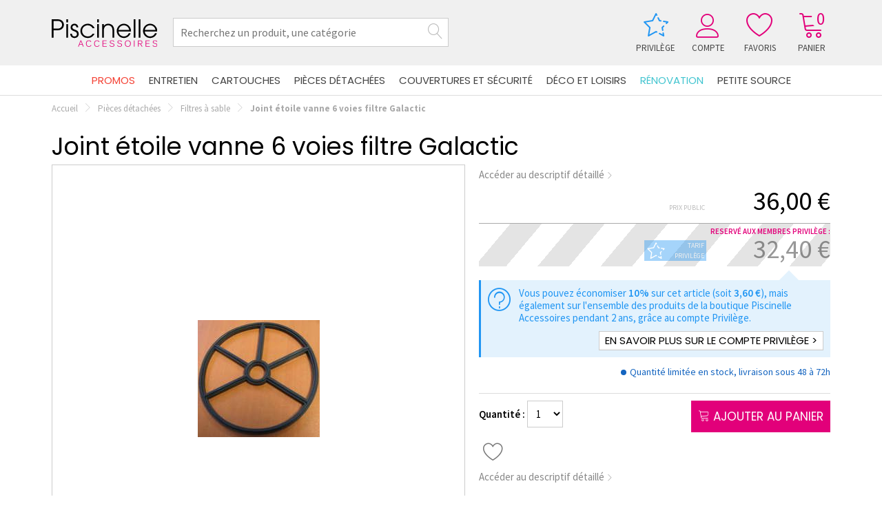

--- FILE ---
content_type: text/html; charset=UTF-8
request_url: https://www.piscinelle-accessoires.com/pieces-detachees/filtre-a-sable/joint-etoile-vanne-6-voies-filtre-galactic/387
body_size: 17211
content:
<!DOCTYPE html>
<html class="no-js" lang="fr">
    <head>

		
			<script>
			// Define dataLayer and the gtag function.
			window.dataLayer = window.dataLayer || [];
			function gtag(){dataLayer.push(arguments);}

			// Set default consent to 'granted' as a placeholder
			// Determine actual values based on your own requirements
			gtag('consent', 'default', {
			'ad_storage': 'granted',
			'ad_user_data': 'granted',
			'ad_personalization': 'granted',
			'analytics_storage': 'granted'
			});
			</script>

			<!-- Google tag (gtag.js) -->
			<script async src="https://www.googletagmanager.com/gtag/js?id=G-C82BR7LRMN"></script>
			<script>
			window.dataLayer = window.dataLayer || [];
			function gtag(){dataLayer.push(arguments);}
			gtag('js', new Date());

			gtag('config', 'G-C82BR7LRMN');
			</script>

            <!-- Global site tag (gtag.js) - Google Analytics -->
            <script async src="https://www.googletagmanager.com/gtag/js?id=UA-8288637-1"></script>
            <script>
                window.dataLayer = window.dataLayer || [];
                function gtag(){dataLayer.push(arguments);}
                gtag('js', new Date());

                gtag('config', 'UA-8288637-1');
            </script>
		
	   <!-- dynamic title -->
        <title>Joint étoile vanne 6 voies filtre Galactic - Piscinelle Accessoires</title>

        <meta charset="utf-8">
        <meta http-equiv="x-ua-compatible" content="ie=edge">
        <meta name="description" content="Joint étoile vanne 6 voies filtre Galactic">
        <meta name="viewport" content="width=device-width, initial-scale=1">


		
				<!-- Canonical -->
		<link rel="canonical" href="https://www.piscinelle-accessoires.com/pieces-detachees/filtre-a-sable/joint-etoile-vanne-6-voies-filtre-galactic/387" />
        
        <!-- ICONS -->
        <!--<link rel="apple-touch-icon" href="https://www.piscinelle-accessoires.com/apple-touch-icon.png">-->
        <link rel="icon" href="https://www.piscinelle-accessoires.com/img/favicon.ico?a=b" />

        <!-- CSS -->
        <link rel="stylesheet" href="https://www.piscinelle-accessoires.com/css/normalize.css">
        <link rel="stylesheet" href="https://www.piscinelle-accessoires.com/css/main.css?v=1768833541">
		
		<!-- CSS Owl Carousel 2 -->
		<link rel="stylesheet" href="https://www.piscinelle-accessoires.com/js/OwlCarousel2-2.2.1/assets/owl.carousel.css?v=1768833541">
		<link rel="stylesheet" href="https://www.piscinelle-accessoires.com/js/OwlCarousel2-2.2.1/assets/owl.theme.default.css?v=1768833541">

		<!-- CSS Fancybox 3 -->
		<link rel="stylesheet" href="https://cdnjs.cloudflare.com/ajax/libs/fancybox/3.0.47/jquery.fancybox.min.css" />

		<!-- Google Fonts -->
		<link href="https://fonts.googleapis.com/css?family=Poppins:300,400,500,600,700|Source+Sans+Pro:200,200i,300,300i,400,400i,600,600i,700,700i,900,900i" rel="stylesheet">

		<!-- custom view css -->
                    <link rel="stylesheet" type="text/css" href="https://www.piscinelle-accessoires.com/css/_article.css?v=1768833541">
        
		<!-- Icones Font Awesome & Linearicons -->
        <script src="https://use.fontawesome.com/9d343ad18c.js"></script>
		<link rel="stylesheet" href="https://cdn.linearicons.com/free/1.0.0/icon-font.min.css">


		<script type="text/javascript">
		(function() {
			window.sib = { equeue: [], client_key: "cliv4tzcli5fgzcxmu4xt" };
			/* OPTIONAL: email for identify request*/
						window.sendinblue = {}; for (var j = ['track', 'identify', 'trackLink', 'page'], i = 0; i < j.length; i++) { (function(k) { window.sendinblue[k] = function() { var arg = Array.prototype.slice.call(arguments); (window.sib[k] || function() { var t = {}; t[k] = arg; window.sib.equeue.push(t);})(arg[0], arg[1], arg[2]);};})(j[i]);}var n = document.createElement("script"),i = document.getElementsByTagName("script")[0]; n.type = "text/javascript", n.id = "sendinblue-js", n.async = !0, n.src = "https://sibautomation.com/sa.js?key=" + window.sib.client_key, i.parentNode.insertBefore(n, i), window.sendinblue.page();
		})();
		</script>

    </head>
    <body class="pieces-detachees">
        <!--[if lt IE 8]>
            <p class="browserupgrade">You are using an <strong>outdated</strong> browser. Please <a href="http://browsehappy.com/">upgrade your browser</a> to improve your experience.</p>
        <![endif]-->
				<header class="standard">

			<div class="menu left">
				<a id="icon-menu" href="javascript:;">
					<i class="lnr lnr-menu" aria-hidden="true"></i>
					<span>Menu</span>
				</a>
			</div>

			<!-- LOGO -->
			<a href="https://www.piscinelle-accessoires.com/" id="logo">
				<img src="https://www.piscinelle-accessoires.com/img/logo/logo-droite.svg" alt="Logo boutique en ligne Piscinelle Accessoires">
			</a>

			<!-- RECHERCHE -->
			<form method="POST" action="https://www.piscinelle-accessoires.com/recherche_action" id="recherche-form">
				<div class="suggestion-input">
					<input type="text" placeholder="Recherchez un produit, une catégorie" name="recherche" id="champ-recherche" autocomplete="off" required>
					<button type="submit"><i class="lnr lnr-magnifier"></i></button>
					<div style="display: none;">
					</div>
				</div>
			</form>

			<div class="menu right">
								<!-- AFFICHE LA FANCY BOX CONTENANT LES INFOS SUR L'ACHAT D'UN COMPTE PRIVILEGE -->
				<a data-fancybox data-src="#description-compte-privilege" href="javascript:;" class="privilege">
					<i class="lnr lnr-star-half" aria-hidden="true">
					</i>
					<span>Privilège</span>
				</a>
								<!-- ESPACE CLIENT -->
				<a href="https://www.piscinelle-accessoires.com/client" >
					<i class="lnr lnr-user" aria-hidden="true" style="position: relative;">
											</i>
					<span>Compte</span>
				</a>
				<a href="https://www.piscinelle-accessoires.com/favoris" id="favoris-menu">
					<i class="lnr lnr-heart" aria-hidden="true"></i>
					<span>Favoris</span>
				</a>
				<!-- PANIER -->
				<a href="https://www.piscinelle-accessoires.com/panier">
					<i class="lnr lnr-cart" aria-hidden="true"><span>0</span></i>
					<span>Panier</span>
				</a>
			</div>
		</header>
		<nav class="menu-principal">
			<div class="menu-element entree-favoris"> <!-- Affichage uniquement en mobile < 590px -->
				<a href="https://www.piscinelle-accessoires.com/favoris">Mes favoris</a>
			</div>
							<div class="menu-element entree-promos">
					<a href="https://www.piscinelle-accessoires.com/promos">Promos</a>
									</div>
							<div class="menu-element entree-entretien">
					<a href="https://www.piscinelle-accessoires.com/entretien">Entretien</a>
											<div class="menu-element-content">
							
															<div class="categorie-block">
									<a href="https://www.piscinelle-accessoires.com/entretien/produits-de-traitement/1">
										Produits de traitement									</a>
									<ul>
																																	<li>
													<a href="https://www.piscinelle-accessoires.com/entretien/produits-de-traitement/chloriliquide-non-stabilise-20l/347" >
														Chloriliquide C non stabilisé 20l													</a>
												</li>
																							<li>
													<a href="https://www.piscinelle-accessoires.com/entretien/produits-de-traitement/brome-5-kg/11" >
														Pack de brome de 5 kg													</a>
												</li>
																							<li>
													<a href="https://www.piscinelle-accessoires.com/entretien/produits-de-traitement/anti-algue-desalgine-jet-3l/68" >
														Anti-algue Desalgine Jet - 3L													</a>
												</li>
																							<li>
													<a href="https://www.piscinelle-accessoires.com/entretien/produits-de-traitement/brominateur-astralpool/538" class="promo" pc="37">
														Brominateur Astralpool													</a>
												</li>
																							<li>
													<a href="https://www.piscinelle-accessoires.com/entretien/produits-de-traitement/brominateur-hayward-jusqu-a-27m3/539" class="promo" pc="59">
														Brominateur Hayward jusqu'à 27m3													</a>
												</li>
																							<li>
													<a href="https://www.piscinelle-accessoires.com/entretien/produits-de-traitement/chlorilong-5-fonctions-5kg/57" >
														Chlorilong 5 fonctions - 5kg													</a>
												</li>
																							<li>
													<a href="https://www.piscinelle-accessoires.com/entretien/produits-de-traitement/nettoyant-lames-de-volet-3l/123" >
														Nettoyant lames de volet - 5L													</a>
												</li>
																							<li>
													<a href="https://www.piscinelle-accessoires.com/entretien/produits-de-traitement/alcaplus-seau-de-5-kg-rehausseur-de-tac/337" >
														Alcaplus - seau de 5 kg - Réhausseur de TAC													</a>
												</li>
																							<li>
													<a href="https://www.piscinelle-accessoires.com/entretien/produits-de-traitement/le-nettoyant-ligne-d-eau-protect-2-en-1/451" >
														Le nettoyant ligne d'eau Protect 2 en 1 													</a>
												</li>
																							<li>
													<a href="https://www.piscinelle-accessoires.com/entretien/produits-de-traitement/superflock-8-cartouches-pack-de-1-kg/66" >
														Superflock – 8 cartouches - Pack de 1 kg													</a>
												</li>
																							<li>
													<a href="https://www.piscinelle-accessoires.com/entretien/produits-de-traitement/chlore-choc-chloriklar-5-kg/61" >
														Chlore choc Chloriklar – 5 kg													</a>
												</li>
																							<li>
													<a href="https://www.piscinelle-accessoires.com/entretien/produits-de-traitement/bordnet-1l/67" >
														Bordnet 1l													</a>
												</li>
																							<li>
													<a href="https://www.piscinelle-accessoires.com/entretien/produits-de-traitement/clarifiant-superklar-50cl/62" >
														Clarifiant Superklar - 50cl													</a>
												</li>
																							<li>
													<a href="https://www.piscinelle-accessoires.com/entretien/produits-de-traitement/chlore-choc-chloriklar-1-kg/73" >
														Chlore Choc Chloriklar – 1 kg													</a>
												</li>
																							<li>
													<a href="https://www.piscinelle-accessoires.com/entretien/produits-de-traitement/anti-calcaire-calcinex-1l/74" >
														Anti calcaire calcinex 1L													</a>
												</li>
																							<li>
													<a href="https://www.piscinelle-accessoires.com/entretien/produits-de-traitement/top3-algicide-traitement-de-nettoyage-des-algues-mareva/499" >
														Top3-Algicide traitement de nettoyage des algues Mareva													</a>
												</li>
																							<li>
													<a href="https://www.piscinelle-accessoires.com/entretien/produits-de-traitement/aquabrome-regenerator-5-kg/65" >
														Aquabrome Regenerator – 5 kg													</a>
												</li>
																							<li>
													<a href="https://www.piscinelle-accessoires.com/entretien/produits-de-traitement/sel-pour-electrolyseur-sac-de-25-kgs/501" >
														Sel pour électrolyseur sac de 25 kgs													</a>
												</li>
																							<li>
													<a href="https://www.piscinelle-accessoires.com/entretien/produits-de-traitement/aquabrome-regenerator-1.25-kg/326" >
														Aquabrome régénérator - 1.25 kg													</a>
												</li>
																							<li>
													<a href="https://www.piscinelle-accessoires.com/entretien/produits-de-traitement/desalgine-6l/59" >
														Anti-algue Desalgine Jet - 6l													</a>
												</li>
																							<li>
													<a href="https://www.piscinelle-accessoires.com/entretien/produits-de-traitement/desinfectant-plus-spa-4x35g/323" >
														Désinfectant plus SPA  4x35g													</a>
												</li>
																							<li>
													<a href="https://www.piscinelle-accessoires.com/entretien/produits-de-traitement/soft-et-easy-4.48kg/58" >
														Soft & Easy - 4.48kg													</a>
												</li>
																							<li>
													<a href="https://www.piscinelle-accessoires.com/entretien/produits-de-traitement/chloryte-1kg-pour-mise-en-route-electrolyseur/512" >
														Chloryte 1kg pour mise en route electrolyseur													</a>
												</li>
																							<li>
													<a href="https://www.piscinelle-accessoires.com/entretien/produits-de-traitement/anti-mousse-spa-1l/324" >
														Anti mousse SPA  1L													</a>
												</li>
																							<li>
													<a href="https://www.piscinelle-accessoires.com/entretien/produits-de-traitement/brominateur-perform-max/378" >
														Brominateur Perform Max													</a>
												</li>
																							<li>
													<a href="https://www.piscinelle-accessoires.com/entretien/produits-de-traitement/stabichloran-seau-de-3-kilos/497" >
														Stabichloran seau de 3 kilos													</a>
												</li>
																							<li>
													<a href="https://www.piscinelle-accessoires.com/entretien/produits-de-traitement/stop-metal-1-litre/498" >
														Stop-métal  1 litre													</a>
												</li>
																							<li>
													<a href="https://www.piscinelle-accessoires.com/entretien/produits-de-traitement/nophos-traitement-anti-phosphate/511" >
														Nophos traitement anti phosphate													</a>
												</li>
																														</ul>
								</div>
															<div class="categorie-block">
									<a href="https://www.piscinelle-accessoires.com/entretien/regulation-de-ph/2">
										Régulation de pH									</a>
									<ul>
																																	<li>
													<a href="https://www.piscinelle-accessoires.com/entretien/regulation-de-ph/ph-minus-liquide-bidon-de-20l/503" >
														pH minus liquide - bidon de 20L													</a>
												</li>
																							<li>
													<a href="https://www.piscinelle-accessoires.com/entretien/regulation-de-ph/ph-plus-5-kg/60" >
														pH plus – 5 kg													</a>
												</li>
																							<li>
													<a href="https://www.piscinelle-accessoires.com/entretien/regulation-de-ph/ph-plus-liquide-bidon-de-10-kg/371" >
														pH plus liquide - bidon de 10 kg													</a>
												</li>
																							<li>
													<a href="https://www.piscinelle-accessoires.com/entretien/regulation-de-ph/ph-minus-6kg/69" >
														pH minus - 6kg													</a>
												</li>
																							<li>
													<a href="https://www.piscinelle-accessoires.com/entretien/regulation-de-ph/ph-minus-1.5-kg/322" >
														PH minus -  1.5 kg													</a>
												</li>
																							<li>
													<a href="https://www.piscinelle-accessoires.com/entretien/regulation-de-ph/le-regulateur-ph/348" >
														Le Régulateur pH													</a>
												</li>
																														</ul>
								</div>
															<div class="categorie-block">
									<a href="https://www.piscinelle-accessoires.com/entretien/analyse-de-l-eau/3">
										Analyse de l'eau									</a>
									<ul>
																																	<li>
													<a href="https://www.piscinelle-accessoires.com/entretien/analyse-de-l-eau/bandelettes-test-chlore-ph-alcalinite-stabilisant-50/516" >
														Bandelettes Aquacheck Chlore Ph Alcalinité Stabilisant													</a>
												</li>
																							<li>
													<a href="https://www.piscinelle-accessoires.com/entretien/analyse-de-l-eau/tablettes-de-test-pour-photometre-poollab/531" >
														Pastilles pour photomètre Poollab													</a>
												</li>
																							<li>
													<a href="https://www.piscinelle-accessoires.com/entretien/analyse-de-l-eau/kit-de-solutions-d-etalonnage-et-maintenance-des-sond/479" >
														Kit de solutions d'étalonnage et maintenance des sond													</a>
												</li>
																							<li>
													<a href="https://www.piscinelle-accessoires.com/entretien/analyse-de-l-eau/bandelettes-aquacheck-brome/517" >
														Bandelettes Aquacheck brome													</a>
												</li>
																							<li>
													<a href="https://www.piscinelle-accessoires.com/entretien/analyse-de-l-eau/testeur-ph-avec-electrode-remplacable/465" >
														Testeur pH avec électrode remplaçable													</a>
												</li>
																							<li>
													<a href="https://www.piscinelle-accessoires.com/entretien/analyse-de-l-eau/testeur-de-sel/466" >
														Testeur de sel													</a>
												</li>
																							<li>
													<a href="https://www.piscinelle-accessoires.com/entretien/analyse-de-l-eau/testeur-chlore-libre-ou-chlore-total/467" >
														Testeur chlore libre ou chlore total													</a>
												</li>
																							<li>
													<a href="https://www.piscinelle-accessoires.com/entretien/analyse-de-l-eau/reactif-pour-chlore-libre/468" >
														Réactif pour chlore libre													</a>
												</li>
																							<li>
													<a href="https://www.piscinelle-accessoires.com/entretien/analyse-de-l-eau/reactif-pour-chlore-total/469" >
														Réactif pour chlore total													</a>
												</li>
																							<li>
													<a href="https://www.piscinelle-accessoires.com/entretien/analyse-de-l-eau/solution-de-conservation-electrode-flacon.25ml/470" >
														Solution de conservation électrode Flacon.25ml													</a>
												</li>
																							<li>
													<a href="https://www.piscinelle-accessoires.com/entretien/analyse-de-l-eau/capuchon-de-stockage-sonde-lot-de-5/471" >
														Capuchon de stockage sonde (lot de 5)													</a>
												</li>
																							<li>
													<a href="https://www.piscinelle-accessoires.com/entretien/analyse-de-l-eau/bandelette-phosphate/514" >
														Bandelette phosphate													</a>
												</li>
																							<li>
													<a href="https://www.piscinelle-accessoires.com/entretien/analyse-de-l-eau/bandelettes-aquacheck-analayse-sel/515" >
														Bandelettes Aquacheck analayse sel													</a>
												</li>
																							<li>
													<a href="https://www.piscinelle-accessoires.com/entretien/analyse-de-l-eau/photometre-waterid-poollab-1.0/530" >
														Photomètre WaterID PoolLab 1.0													</a>
												</li>
																														</ul>
								</div>
															<div class="categorie-block">
									<a href="https://www.piscinelle-accessoires.com/entretien/accessoires-d-entretien/4">
										Accessoires d'entretien									</a>
									<ul>
																																	<li>
													<a href="https://www.piscinelle-accessoires.com/entretien/accessoires-d-entretien/balai-triangulaire-articule/111" >
														Balai triangulaire articulé													</a>
												</li>
																							<li>
													<a href="https://www.piscinelle-accessoires.com/entretien/accessoires-d-entretien/peigne-nettoyeur-de-cartouche/112" >
														Peigne nettoyeur de cartouche													</a>
												</li>
																							<li>
													<a href="https://www.piscinelle-accessoires.com/entretien/accessoires-d-entretien/kit-de-reparation-pour-liner/124" >
														Kit de réparation pour liner													</a>
												</li>
																							<li>
													<a href="https://www.piscinelle-accessoires.com/entretien/accessoires-d-entretien/eponge-nettoyante-ligne-d-eau-lot-de-3/113" >
														Eponge nettoyante ligne d'eau - Lot de 3													</a>
												</li>
																							<li>
													<a href="https://www.piscinelle-accessoires.com/entretien/accessoires-d-entretien/manche-telescopique-1.803.60-cm/114" >
														Manche télescopique 1.80/3.60 cm													</a>
												</li>
																							<li>
													<a href="https://www.piscinelle-accessoires.com/entretien/accessoires-d-entretien/epuisette-de-fond/110" >
														Epuisette de fond													</a>
												</li>
																							<li>
													<a href="https://www.piscinelle-accessoires.com/entretien/accessoires-d-entretien/tuyau-flottant-7.5m/118" >
														Tuyau flottant 7m													</a>
												</li>
																							<li>
													<a href="https://www.piscinelle-accessoires.com/entretien/accessoires-d-entretien/tuyau-flottant-12m/119" >
														Tuyau flottant 12m													</a>
												</li>
																							<li>
													<a href="https://www.piscinelle-accessoires.com/entretien/accessoires-d-entretien/epuisette-de-surface/115" >
														Epuisette de surface													</a>
												</li>
																							<li>
													<a href="https://www.piscinelle-accessoires.com/entretien/accessoires-d-entretien/brosse-de-paroi-courbee/116" >
														Brosse de paroi courbée													</a>
												</li>
																							<li>
													<a href="https://www.piscinelle-accessoires.com/entretien/accessoires-d-entretien/absorbant-specifique-water-lily-boite-de-6/125" >
														Absorbant spécifique Water lily - boite de 6													</a>
												</li>
																							<li>
													<a href="https://www.piscinelle-accessoires.com/entretien/accessoires-d-entretien/nettoyant-filtre-spa-100gr*4/279" >
														Nettoyant filtre SPA  100gr*8													</a>
												</li>
																														</ul>
								</div>
															<div class="categorie-block">
									<a href="https://www.piscinelle-accessoires.com/entretien/robots-nettoyeurs/5">
										Robots nettoyeurs									</a>
									<ul>
																			</ul>
								</div>
															<div class="categorie-block">
									<a href="https://www.piscinelle-accessoires.com/entretien/hivernage/6">
										Hivernage									</a>
									<ul>
																																	<li>
													<a href="https://www.piscinelle-accessoires.com/entretien/hivernage/reva-hiver-5l/103" >
														Reva-Hiver - 5L													</a>
												</li>
																							<li>
													<a href="https://www.piscinelle-accessoires.com/entretien/hivernage/bouchon-d-hivernage/108" >
														Bouchon d'hivernage pour BT25, BT60 et Mur filtrant													</a>
												</li>
																							<li>
													<a href="https://www.piscinelle-accessoires.com/entretien/hivernage/flotteurs-d-hivernage-lot-de-6/105" >
														Flotteurs d'hivernage (lot de 6)													</a>
												</li>
																							<li>
													<a href="https://www.piscinelle-accessoires.com/entretien/hivernage/pack-hivernage-jusqu-a-80-m3/102" >
														Pack hivernage jusqu'à 80 m3													</a>
												</li>
																							<li>
													<a href="https://www.piscinelle-accessoires.com/entretien/hivernage/pack-hivernage-plus-avec-flotteurs/104" >
														Pack hivernage Plus - avec flotteurs													</a>
												</li>
																							<li>
													<a href="https://www.piscinelle-accessoires.com/entretien/hivernage/coffret-hors-gel/106" >
														Coffret hors gel													</a>
												</li>
																							<li>
													<a href="https://www.piscinelle-accessoires.com/entretien/hivernage/housse-d-hivernage-pac-6/107" >
														Housse d'hivernage pour Pompe à Chaleur 6													</a>
												</li>
																							<li>
													<a href="https://www.piscinelle-accessoires.com/entretien/hivernage/gizzmo-d-hivernage-pour-skimmer/109" >
														Gizzmo d'hivernage pour skimmer													</a>
												</li>
																							<li>
													<a href="https://www.piscinelle-accessoires.com/entretien/hivernage/housse-d-hivernage-pour-pompe-a-chaleur-8/309" >
														Housse d'hivernage pour Pompe à Chaleur 8													</a>
												</li>
																							<li>
													<a href="https://www.piscinelle-accessoires.com/entretien/hivernage/housse-d-hivernage-pour-pompe-a-chaleur-10-12-14/310" >
														Housse d'hivernage pour pompe à chaleur 10 12 14													</a>
												</li>
																														</ul>
								</div>
															<div class="categorie-block">
									<a href="https://www.piscinelle-accessoires.com/entretien/remise-en-service/7">
										Remise en service									</a>
									<ul>
																																	<li>
													<a href="https://www.piscinelle-accessoires.com/entretien/remise-en-service/kit-mise-en-service-aquanelleph+-10-a-35m3/142" >
														Kit mise en service pH+													</a>
												</li>
																							<li>
													<a href="https://www.piscinelle-accessoires.com/entretien/remise-en-service/kit-mise-en-service-brome-ph+-10-a-35m3/171" >
														Kit mise en service Brome/pH+													</a>
												</li>
																							<li>
													<a href="https://www.piscinelle-accessoires.com/entretien/remise-en-service/kit-mise-en-service-aquanelle-ph-10-a-35m3/170" >
														Kit mise en service pH-													</a>
												</li>
																							<li>
													<a href="https://www.piscinelle-accessoires.com/entretien/remise-en-service/kit-mise-en-service-brome-ph-10-a-35m3/172" >
														Kit mise en service Brome/pH-													</a>
												</li>
																														</ul>
								</div>
															<div class="categorie-block">
									<a href="https://www.piscinelle-accessoires.com/entretien/entretien-des-materiaux/25">
										Entretien des matériaux									</a>
									<ul>
																																	<li>
													<a href="https://www.piscinelle-accessoires.com/entretien/entretien-des-materiaux/kit-renovation-inox/131" >
														Kit rénovation inox													</a>
												</li>
																							<li>
													<a href="https://www.piscinelle-accessoires.com/entretien/entretien-des-materiaux/saturateur-d1-pro--1l/132" >
														Saturateur D1 Pro - 1L													</a>
												</li>
																							<li>
													<a href="https://www.piscinelle-accessoires.com/entretien/entretien-des-materiaux/degriseur-net-trol-1l/134" >
														Dégriseur Net trol - 1L													</a>
												</li>
																							<li>
													<a href="https://www.piscinelle-accessoires.com/entretien/entretien-des-materiaux/kit-entretien-inox/133" >
														Kit entretien inox													</a>
												</li>
																														</ul>
								</div>
							

							
						</div>
									</div>
							<div class="menu-element entree-cartouches">
					<a href="https://www.piscinelle-accessoires.com/cartouches">Cartouches</a>
											<div class="menu-element-content">
							
															<div class="categorie-block">
									<a href="https://www.piscinelle-accessoires.com/cartouches/cartouches/8">
										Cartouches									</a>
									<ul>
																																	<li>
													<a href="https://www.piscinelle-accessoires.com/cartouches/cartouches/cartouche-pour-filtre-pxc-95/8" >
														Cartouche pour filtre Starite  PXC 95 Pentair													</a>
												</li>
																							<li>
													<a href="https://www.piscinelle-accessoires.com/cartouches/cartouches/cartouche-filtre-swimclear-hayward/460" >
														Cartouche pour filtre SwimClear 20m3/h Hayward													</a>
												</li>
																							<li>
													<a href="https://www.piscinelle-accessoires.com/cartouches/cartouches/cartouche-pour-filtre-rp-150/20" >
														Cartouche pour filtre RP 150 Pentair													</a>
												</li>
																							<li>
													<a href="https://www.piscinelle-accessoires.com/cartouches/cartouches/cartouche-pour-filtre-starite-pxc-150/10" >
														Cartouche pour filtre starite PXC 150 Pentair													</a>
												</li>
																							<li>
													<a href="https://www.piscinelle-accessoires.com/cartouches/cartouches/cartouche-pentair-pour-fac-h16-0316/537" >
														Cartouche Pentair 160351 Posi-Clear RP100 FAC H16-0316													</a>
												</li>
																							<li>
													<a href="https://www.piscinelle-accessoires.com/cartouches/cartouches/cartouche-pour-filtre-terra-75/19" >
														Cartouche pour filtre Terra 75 AstralPool													</a>
												</li>
																							<li>
													<a href="https://www.piscinelle-accessoires.com/cartouches/cartouches/bac-de-nettoyage-de-cartouche/120" >
														Bac de nettoyage de cartouche													</a>
												</li>
																							<li>
													<a href="https://www.piscinelle-accessoires.com/cartouches/cartouches/cartouche-pour-filtre-dream-pro-49/22" >
														Cartouche pour filtre Dream-Pro 49 Pentair													</a>
												</li>
																							<li>
													<a href="https://www.piscinelle-accessoires.com/cartouches/cartouches/cartouche-pour-filtre-ddp/70" >
														Cartouche pour Filtre DDP  													</a>
												</li>
																														</ul>
								</div>
															<div class="categorie-block">
									<a href="https://www.piscinelle-accessoires.com/cartouches/entretien-des-cartouches/9">
										Entretien des cartouches									</a>
									<ul>
																																	<li>
													<a href="https://www.piscinelle-accessoires.com/cartouches/entretien-des-cartouches/kit-de-nettoyage-cartouche/13" >
														Kit de nettoyage cartouche													</a>
												</li>
																							<li>
													<a href="https://www.piscinelle-accessoires.com/cartouches/entretien-des-cartouches/nettoyant-filtre-reva-filtre-5-l/21" >
														Nettoyant Filtre Reva-Filtre - 5 l													</a>
												</li>
																														</ul>
								</div>
							

							
						</div>
									</div>
							<div class="menu-element entree-pieces-detachees">
					<a href="https://www.piscinelle-accessoires.com/pieces-detachees">Pièces détachées</a>
											<div class="menu-element-content">
							
															<div class="categorie-block">
									<a href="https://www.piscinelle-accessoires.com/pieces-detachees/filtre-a-cartouche/12">
										Filtres à cartouche									</a>
									<ul>
																																	<li>
													<a href="https://www.piscinelle-accessoires.com/pieces-detachees/filtre-a-cartouche/joint-de-couvercle-filtre-a-cartouche-hayward/491" >
														Joint de couvercle filtre à cartouche Hayward													</a>
												</li>
																							<li>
													<a href="https://www.piscinelle-accessoires.com/pieces-detachees/filtre-a-cartouche/joint-de-couvercle-filtre-pxc/42" >
														Joint de couvercle filtre PXC													</a>
												</li>
																							<li>
													<a href="https://www.piscinelle-accessoires.com/pieces-detachees/filtre-a-cartouche/bouchon-de-vidange-et-joint--filtre-cartouche-hayward/488" >
														Bouchon de vidange et joint - filtre cartouche Hayward													</a>
												</li>
																							<li>
													<a href="https://www.piscinelle-accessoires.com/pieces-detachees/filtre-a-cartouche/joint-torique-pour-couvercle-terra-5075/43" >
														Joint torique pour couvercle Terra 50/75													</a>
												</li>
																							<li>
													<a href="https://www.piscinelle-accessoires.com/pieces-detachees/filtre-a-cartouche/manometre-pour-filtre-a-cartouche-pxc-95150-et-rp150/48" >
														Manomètre pour filtre à cartouche PXC 95/150 et RP150 													</a>
												</li>
																							<li>
													<a href="https://www.piscinelle-accessoires.com/pieces-detachees/filtre-a-cartouche/couvercle-de-filtre-terra-75/321" >
														Couvercle de filtre terra 75													</a>
												</li>
																							<li>
													<a href="https://www.piscinelle-accessoires.com/pieces-detachees/filtre-a-cartouche/ecrous-adaptateur-manometre-filtre-cartouche-hayward/487" >
														Ecrous adaptateur manomètre filtre cartouche Hayward													</a>
												</li>
																							<li>
													<a href="https://www.piscinelle-accessoires.com/pieces-detachees/filtre-a-cartouche/adaptateur-manometre-pour-filtre-a-cartouche-hayward/489" >
														Adaptateur manomètre pour filtre à cartouche Hayward													</a>
												</li>
																							<li>
													<a href="https://www.piscinelle-accessoires.com/pieces-detachees/filtre-a-cartouche/bouchon-de-purge-et-joint-filtre-a-cartouche-hayward/490" >
														Bouchon de purge et joint filtre à cartouche Hayward													</a>
												</li>
																							<li>
													<a href="https://www.piscinelle-accessoires.com/pieces-detachees/filtre-a-cartouche/joint-torique-adaptateur-manometre-filtre-cart.-haywar/496" >
														Joint torique adaptateur manomètre filtre cart. Haywar													</a>
												</li>
																							<li>
													<a href="https://www.piscinelle-accessoires.com/pieces-detachees/filtre-a-cartouche/joint-de-couvercle-filtre-cartouche-pxc-rp150/561" >
														Joint de couvercle filtre cartouche PXC RP150													</a>
												</li>
																														</ul>
								</div>
															<div class="categorie-block">
									<a href="https://www.piscinelle-accessoires.com/pieces-detachees/filtre-a-sable/13">
										Filtres à sable									</a>
									<ul>
																																	<li>
													<a href="https://www.piscinelle-accessoires.com/pieces-detachees/filtre-a-sable/manometre-filtre-sable-1014-+-filtre-cartouche-haywar/476" >
														Manomètre filtre sable 10/14 + filtre cartouche Haywar													</a>
												</li>
																							<li>
													<a href="https://www.piscinelle-accessoires.com/pieces-detachees/filtre-a-sable/joint-etoile-vanne-6-voies-filtre-galactic/387" >
														Joint étoile vanne 6 voies filtre Galactic													</a>
												</li>
																							<li>
													<a href="https://www.piscinelle-accessoires.com/pieces-detachees/filtre-a-sable/crepine-de-filtre-aries-650libra-760/41" >
														Crépine de filtre Aries 650/Libra 760													</a>
												</li>
																							<li>
													<a href="https://www.piscinelle-accessoires.com/pieces-detachees/filtre-a-sable/crepine-pour-filtre-aries-550-et-libra-520/54" >
														Crépine pour filtre Aries 550 et Libra 520													</a>
												</li>
																							<li>
													<a href="https://www.piscinelle-accessoires.com/pieces-detachees/filtre-a-sable/crepine-moyenne-filtre-galactic-14m3/175" >
														Crépine moyenne filtre Galactic 14m3													</a>
												</li>
																							<li>
													<a href="https://www.piscinelle-accessoires.com/pieces-detachees/filtre-a-sable/media-filtrant-verre-sac-de-25-kg/453" >
														Media filtrant verre sac de 25 kg													</a>
												</li>
																							<li>
													<a href="https://www.piscinelle-accessoires.com/pieces-detachees/filtre-a-sable/joint-de-cuve-de-filtre-sable-1014m-hayward/477" >
														Joint de cuve de filtre sable 10/14m³ Hayward													</a>
												</li>
																							<li>
													<a href="https://www.piscinelle-accessoires.com/pieces-detachees/filtre-a-sable/vanne-6-voies-filtre-a-sable-1014m-hayward/481" >
														Vanne 6 voies filtre à sable 10/14m³ Hayward													</a>
												</li>
																							<li>
													<a href="https://www.piscinelle-accessoires.com/pieces-detachees/filtre-a-sable/manometre-pour-filtre-galactic/35" >
														Manomètre pour filtre Galactic													</a>
												</li>
																							<li>
													<a href="https://www.piscinelle-accessoires.com/pieces-detachees/filtre-a-sable/lot-de-2-crepines-courtes-pour-filtre-galactic-9m3/49" >
														Lot de 2 Crépines courtes pour filtre Galactic 9m3													</a>
												</li>
																							<li>
													<a href="https://www.piscinelle-accessoires.com/pieces-detachees/filtre-a-sable/joint-torique-couvercle-6pouces-galactic/331" >
														Joint torique couvercle 6pouces galactic 													</a>
												</li>
																							<li>
													<a href="https://www.piscinelle-accessoires.com/pieces-detachees/filtre-a-sable/sac-de-sable-pour-filtre-a-sable-25kg/25" >
														Sac de Sable pour filtre à sable - 25kg													</a>
												</li>
																							<li>
													<a href="https://www.piscinelle-accessoires.com/pieces-detachees/filtre-a-sable/vanne-6-voies-pour-filtre-aries-650tlibra-520t-620t-/31" >
														Vanne 6 voies pour filtre Aries  650T/libra 520T 620T (													</a>
												</li>
																							<li>
													<a href="https://www.piscinelle-accessoires.com/pieces-detachees/filtre-a-sable/vanne-6-voies-pour-filtre-aries-450t550t/33" >
														Vanne 6 voies pour filtre Aries 450T/550T													</a>
												</li>
																							<li>
													<a href="https://www.piscinelle-accessoires.com/pieces-detachees/filtre-a-sable/manometre-pour-filtre-aries-et-libra/34" >
														Manomètre pour filtre Aries et Libra													</a>
												</li>
																							<li>
													<a href="https://www.piscinelle-accessoires.com/pieces-detachees/filtre-a-sable/bouchon-de-vidange-crepinee-pour-filtre-galactic/44" >
														Bouchon de vidange crépinée pour filtre Galactic													</a>
												</li>
																							<li>
													<a href="https://www.piscinelle-accessoires.com/pieces-detachees/filtre-a-sable/joint-de-couvercle-filtre-aries-450550/47" >
														Joint de couvercle filtre Aries 450/550 													</a>
												</li>
																							<li>
													<a href="https://www.piscinelle-accessoires.com/pieces-detachees/filtre-a-sable/joint-de-couvercle-filtre-libra-520-620760-aries-650/329" >
														Joint de couvercle filtre Libra 520 /620/760 Aries 650 													</a>
												</li>
																							<li>
													<a href="https://www.piscinelle-accessoires.com/pieces-detachees/filtre-a-sable/media-filtrant-verre-sac-de-11-kg/452" >
														Media filtrant verre sac de 11 kg													</a>
												</li>
																							<li>
													<a href="https://www.piscinelle-accessoires.com/pieces-detachees/filtre-a-sable/crepine-x10-pour-filtre-sable-10-m3-hayward-piece/475" >
														Crépine x10 pour filtre sable 10 m3 Hayward													</a>
												</li>
																							<li>
													<a href="https://www.piscinelle-accessoires.com/pieces-detachees/filtre-a-sable/bouchon-de-vidange-filtre-a-sable-1014m3-hayward/478" >
														Bouchon de vidange filtre à sable 10/14m3 Hayward													</a>
												</li>
																							<li>
													<a href="https://www.piscinelle-accessoires.com/pieces-detachees/filtre-a-sable/joint-de-bouchon-de-vidange-filtre-sable-1014-hayward/480" >
														Joint bouchon de vidange filtre sable 10/14m³ Hayward													</a>
												</li>
																							<li>
													<a href="https://www.piscinelle-accessoires.com/pieces-detachees/filtre-a-sable/tube-porte-crepines-et-crepines-filtre-sable-10m3/484" >
														Tube porte crépines et crépines filtre sable 10m3													</a>
												</li>
																														</ul>
								</div>
															<div class="categorie-block">
									<a href="https://www.piscinelle-accessoires.com/pieces-detachees/murs-filtrants/15">
										Murs filtrants									</a>
									<ul>
																																	<li>
													<a href="https://www.piscinelle-accessoires.com/pieces-detachees/murs-filtrants/volet-de-skimmer-pour-mur-filtrant-mf5/46" >
														Volet de skimmer pour MF & pièce à sceller MF5													</a>
												</li>
																							<li>
													<a href="https://www.piscinelle-accessoires.com/pieces-detachees/murs-filtrants/panier-de-skimmer-pour-mur-filtrant-mf5/32" >
														Panier de skimmer pour Mur Filtrant MF5 													</a>
												</li>
																														</ul>
								</div>
															<div class="categorie-block">
									<a href="https://www.piscinelle-accessoires.com/pieces-detachees/pieces-a-sceller/16">
										Pièces à sceller									</a>
									<ul>
																																	<li>
													<a href="https://www.piscinelle-accessoires.com/pieces-detachees/pieces-a-sceller/couvercle-de-skimmer-blanc-acis/532" >
														Couvercle de skimmer blanc ACIS 													</a>
												</li>
																							<li>
													<a href="https://www.piscinelle-accessoires.com/pieces-detachees/pieces-a-sceller/couvercle-de-skimmer-gris-clair-acis/533" >
														Couvercle de skimmer gris clair ACIS													</a>
												</li>
																							<li>
													<a href="https://www.piscinelle-accessoires.com/pieces-detachees/pieces-a-sceller/panier-de-skimmer-acis/536" >
														Panier de skimmer  ACIS													</a>
												</li>
																							<li>
													<a href="https://www.piscinelle-accessoires.com/pieces-detachees/pieces-a-sceller/volet-de-skimmer-blanc-acis/559" >
														Volet de skimmer blanc ACIS													</a>
												</li>
																							<li>
													<a href="https://www.piscinelle-accessoires.com/pieces-detachees/pieces-a-sceller/couvercle-de-skimmer-gris-ardoise-acis/534" >
														Couvercle de skimmer gris ardoise ACIS													</a>
												</li>
																														</ul>
								</div>
															<div class="categorie-block">
									<a href="https://www.piscinelle-accessoires.com/pieces-detachees/blocs-techniques/14">
										Blocs techniques									</a>
									<ul>
																																	<li>
													<a href="https://www.piscinelle-accessoires.com/pieces-detachees/blocs-techniques/volet-de-skimmer-pour-bloc-technique/7" >
														Volet de skimmer pour bloc technique													</a>
												</li>
																							<li>
													<a href="https://www.piscinelle-accessoires.com/pieces-detachees/blocs-techniques/skimmer-complet-bt25bt60/16" >
														Skimmer complet BT25/BT60 													</a>
												</li>
																							<li>
													<a href="https://www.piscinelle-accessoires.com/pieces-detachees/blocs-techniques/panier-de-skimmer/18" >
														Panier de skimmer													</a>
												</li>
																							<li>
													<a href="https://www.piscinelle-accessoires.com/pieces-detachees/blocs-techniques/enjoliveur-de-skimmer/24" >
														Enjoliveur de skimmer 													</a>
												</li>
																							<li>
													<a href="https://www.piscinelle-accessoires.com/pieces-detachees/blocs-techniques/bouchon-obturateur-pour-bloc-technique-bt25-et-bt60/55" >
														Bouchon obturateur pour Bloc Technique BT25 et BT60													</a>
												</li>
																							<li>
													<a href="https://www.piscinelle-accessoires.com/pieces-detachees/blocs-techniques/option-projecteur-led-bt-couleurs-+-enjoliveur-+-tele/557" >
														Option projecteur LED BT couleurs + enjoliveur + télé													</a>
												</li>
																							<li>
													<a href="https://www.piscinelle-accessoires.com/pieces-detachees/blocs-techniques/option-projecteur-led-bt-blanc-+-enjoliveur/556" >
														Option projecteur LED BT blanc + enjoliveur													</a>
												</li>
																							<li>
													<a href="https://www.piscinelle-accessoires.com/pieces-detachees/blocs-techniques/klixon-silver-12/51" >
														Klixon Silver 12													</a>
												</li>
																														</ul>
								</div>
															<div class="categorie-block">
									<a href="https://www.piscinelle-accessoires.com/pieces-detachees/pompes/17">
										Pompes									</a>
									<ul>
																																	<li>
													<a href="https://www.piscinelle-accessoires.com/pieces-detachees/pompes/joint-de-prefiltre-silen-couvercle-de-prefiltre/40" >
														Joint de préfiltre Silen (couvercle de préfiltre)													</a>
												</li>
																							<li>
													<a href="https://www.piscinelle-accessoires.com/pieces-detachees/pompes/ecrou-de-couvercle-pour-pompe-silver/52" >
														Ecrou de couvercle pour pompe Silver													</a>
												</li>
																							<li>
													<a href="https://www.piscinelle-accessoires.com/pieces-detachees/pompes/panier-de-pompe-silversilen/38" >
														Panier de pompe Silver/Silen													</a>
												</li>
																							<li>
													<a href="https://www.piscinelle-accessoires.com/pieces-detachees/pompes/couvercle-de-prefiltre-silen/30" >
														Couvercle de préfiltre Silen													</a>
												</li>
																							<li>
													<a href="https://www.piscinelle-accessoires.com/pieces-detachees/pompes/tapis-anti-vibration-pour-pompe-filtrant/454" >
														Tapis anti-vibration pour pompe filtrant													</a>
												</li>
																							<li>
													<a href="https://www.piscinelle-accessoires.com/pieces-detachees/pompes/condensateur-60-uf-nadorself-300-ncc/37" >
														Condensateur 60 µF Nadorself 300 (NCC)													</a>
												</li>
																							<li>
													<a href="https://www.piscinelle-accessoires.com/pieces-detachees/pompes/corps-de-pompe-silen/39" >
														Corps de pompe Silen													</a>
												</li>
																							<li>
													<a href="https://www.piscinelle-accessoires.com/pieces-detachees/pompes/condensateur-16-uf-silensilver-1215/45" >
														Condensateur 16 µF Silen/Silver 12/15													</a>
												</li>
																							<li>
													<a href="https://www.piscinelle-accessoires.com/pieces-detachees/pompes/joint-de-prefiltre-silver/50" >
														Joint de préfiltre Silver													</a>
												</li>
																							<li>
													<a href="https://www.piscinelle-accessoires.com/pieces-detachees/pompes/couvercle-de-prefiltre-pour-pompe-silver/53" >
														Couvercle de préfiltre pour pompe Silver													</a>
												</li>
																							<li>
													<a href="https://www.piscinelle-accessoires.com/pieces-detachees/pompes/bouchon-de-purge-silensilver/56" >
														Bouchon de purge Silen/Silver													</a>
												</li>
																							<li>
													<a href="https://www.piscinelle-accessoires.com/pieces-detachees/pompes/couvercle-ventilateur-silver-15-silen-33/176" >
														Couvercle ventilateur Silver 15 - Silen 33													</a>
												</li>
																							<li>
													<a href="https://www.piscinelle-accessoires.com/pieces-detachees/pompes/klixon--silen-50/177" >
														Klixon - Silen 50													</a>
												</li>
																							<li>
													<a href="https://www.piscinelle-accessoires.com/pieces-detachees/pompes/klixon-silen-75-silver-15/178" >
														Klixon Silen 75 / Silver 15													</a>
												</li>
																							<li>
													<a href="https://www.piscinelle-accessoires.com/pieces-detachees/pompes/rechauffeur-electrique-pahlen-3kw/330" >
														Réchauffeur électrique Pahlén 3kW													</a>
												</li>
																							<li>
													<a href="https://www.piscinelle-accessoires.com/pieces-detachees/pompes/rechauffeur-electrique-pahlen-6kw/351" >
														Réchauffeur électrique Pahlén 6KW													</a>
												</li>
																							<li>
													<a href="https://www.piscinelle-accessoires.com/pieces-detachees/pompes/couvercle-avec-joint-pompe-11m3-hayward/449" >
														Couvercle avec joint pompe 11m3 Hayward													</a>
												</li>
																							<li>
													<a href="https://www.piscinelle-accessoires.com/pieces-detachees/pompes/bouchon-de-vidange-pompe-max-flow-hayward/482" >
														Bouchon de vidange pompe Max Flow Hayward													</a>
												</li>
																							<li>
													<a href="https://www.piscinelle-accessoires.com/pieces-detachees/pompes/panier-de-prefiltre-pompe-max-flo7-et-11-m3/485" >
														Panier préfiltre pompe Max Flo 7 et 11 m3													</a>
												</li>
																							<li>
													<a href="https://www.piscinelle-accessoires.com/pieces-detachees/pompes/condensateur-pompe-max-flo-7-et-11-m3/486" >
														Condensateur pompe Max Flo 7 et 11 m3													</a>
												</li>
																							<li>
													<a href="https://www.piscinelle-accessoires.com/pieces-detachees/pompes/joint-de-diffuseur-pompe-max-flo-7-et-11-m3-hayward/492" >
														Joint de diffuseur pompe Max Flo 7 et 11 m3 Hayward													</a>
												</li>
																							<li>
													<a href="https://www.piscinelle-accessoires.com/pieces-detachees/pompes/joint-de-couvercle-pompe-max-flo-7-et-11-m3-hayward/494" >
														Joint de couvercle pompe Max Flo 7 et 11 m3 Hayward													</a>
												</li>
																							<li>
													<a href="https://www.piscinelle-accessoires.com/pieces-detachees/pompes/joint-de-corps-de-pompe-max-flow-hayward/495" >
														Joint de corps de pompe Max Flow Hayward													</a>
												</li>
																														</ul>
								</div>
															<div class="categorie-block">
									<a href="https://www.piscinelle-accessoires.com/pieces-detachees/autres-pieces-detachees/18">
										Autres pièces détachées									</a>
									<ul>
																																	<li>
													<a href="https://www.piscinelle-accessoires.com/pieces-detachees/autres-pieces-detachees/projecteur-leds-blanc-pour-eps/422" >
														Projecteurs Leds - À visser sur le refoulement													</a>
												</li>
																							<li>
													<a href="https://www.piscinelle-accessoires.com/pieces-detachees/autres-pieces-detachees/enjoliveur-sable-2h-pour-projecteur-ccei/426" >
														Enjoliveurs pour projecteurs LEDS													</a>
												</li>
																							<li>
													<a href="https://www.piscinelle-accessoires.com/pieces-detachees/autres-pieces-detachees/buse-de-refoulement-rotule-bt25bt60/450" >
														Buse de refoulement rotule BT25/BT60													</a>
												</li>
																							<li>
													<a href="https://www.piscinelle-accessoires.com/pieces-detachees/autres-pieces-detachees/tampon-d-echelle-lot-de-2/122" >
														Tampon d'échelle (lot de 2)													</a>
												</li>
																							<li>
													<a href="https://www.piscinelle-accessoires.com/pieces-detachees/autres-pieces-detachees/vanne-diametre-50-plimex/136" >
														Vanne diamètre 50 Plimex													</a>
												</li>
																							<li>
													<a href="https://www.piscinelle-accessoires.com/pieces-detachees/autres-pieces-detachees/joint-en-silicone-interne-pour-projecteur/28" >
														Joint en silicone interne pour projecteur													</a>
												</li>
																							<li>
													<a href="https://www.piscinelle-accessoires.com/pieces-detachees/autres-pieces-detachees/clapet-anti-retour-a-bille-diametre-50/139" >
														Clapet anti-retour à bille diamètre 50													</a>
												</li>
																							<li>
													<a href="https://www.piscinelle-accessoires.com/pieces-detachees/autres-pieces-detachees/globe-transparent-pour-projecteur/29" >
														Globe transparent pour projecteur													</a>
												</li>
																							<li>
													<a href="https://www.piscinelle-accessoires.com/pieces-detachees/autres-pieces-detachees/sonde-ph-seko/71" >
														Sonde pH													</a>
												</li>
																							<li>
													<a href="https://www.piscinelle-accessoires.com/pieces-detachees/autres-pieces-detachees/telecommande-pour-projecteurs-blanc-ccei/518" >
														Télécommande pour projecteurs blanc CCEI													</a>
												</li>
																							<li>
													<a href="https://www.piscinelle-accessoires.com/pieces-detachees/autres-pieces-detachees/joint-de-couvercle-pour-brominateur-perform-max-san3/455" >
														Joint de couvercle pour brominateur Perform Max SAN3													</a>
												</li>
																							<li>
													<a href="https://www.piscinelle-accessoires.com/pieces-detachees/autres-pieces-detachees/jeu-de-2-clefs-pour-volet-roll-easy-et-roll-energy/502" >
														Jeu de 2 clefs pour volet roll easy et roll energy													</a>
												</li>
																							<li>
													<a href="https://www.piscinelle-accessoires.com/pieces-detachees/autres-pieces-detachees/joint-torique-pour-couvercle-de-brominateur/75" >
														Joint torique pour couvercle de brominateur													</a>
												</li>
																							<li>
													<a href="https://www.piscinelle-accessoires.com/pieces-detachees/autres-pieces-detachees/kit-pvc-diametre-50/137" >
														Kit PVC diamètre 50 - mini													</a>
												</li>
																							<li>
													<a href="https://www.piscinelle-accessoires.com/pieces-detachees/autres-pieces-detachees/kit-pvc-diametre-50-standard/138" >
														Kit PVC diamètre 50 - standard													</a>
												</li>
																							<li>
													<a href="https://www.piscinelle-accessoires.com/pieces-detachees/autres-pieces-detachees/vanne-plimex-diametre-63/140" >
														Vanne Plimex diamètre 63 													</a>
												</li>
																							<li>
													<a href="https://www.piscinelle-accessoires.com/pieces-detachees/autres-pieces-detachees/pince-woodlock-35mm-pour-couv.-hiver-de-securite/145" >
														Pince Woodlock 35mm pour couv. hiver de sécurité													</a>
												</li>
																							<li>
													<a href="https://www.piscinelle-accessoires.com/pieces-detachees/autres-pieces-detachees/couronne-tube-souple-diametre-50-25ml/165" >
														Couronne tube souple diamètre 50 (25ml)													</a>
												</li>
																							<li>
													<a href="https://www.piscinelle-accessoires.com/pieces-detachees/autres-pieces-detachees/corps-de-pompe-silver/169" >
														Corps de pompe Silver													</a>
												</li>
																							<li>
													<a href="https://www.piscinelle-accessoires.com/pieces-detachees/autres-pieces-detachees/vanne-diametre-40-astore-double-union/179" >
														Vanne diamètre 40 Astore double union													</a>
												</li>
																							<li>
													<a href="https://www.piscinelle-accessoires.com/pieces-detachees/autres-pieces-detachees/joint-de-couvercle-pour-brominateur-perform-max-san4/456" >
														Joint de couvercle pour brominateur Perform Max SAN4													</a>
												</li>
																							<li>
													<a href="https://www.piscinelle-accessoires.com/pieces-detachees/autres-pieces-detachees/joint-de-couvercle-brominateur-hayward-27m3/457" >
														Joint de couvercle brominateur hayward (27m3)													</a>
												</li>
																							<li>
													<a href="https://www.piscinelle-accessoires.com/pieces-detachees/autres-pieces-detachees/echelle-inox-3-marches/500" >
														Echelle inox 3 marches													</a>
												</li>
																							<li>
													<a href="https://www.piscinelle-accessoires.com/pieces-detachees/autres-pieces-detachees/sonde-redox-regul/504" >
														Sonde redox régul Hanna													</a>
												</li>
																														</ul>
								</div>
							

							
						</div>
									</div>
							<div class="menu-element entree-couvertures-securite">
					<a href="https://www.piscinelle-accessoires.com/couvertures-securite">Couvertures et sécurité</a>
											<div class="menu-element-content">
							
															<div class="categorie-block">
									<a href="https://www.piscinelle-accessoires.com/couvertures-securite/couvertures-solaires/19">
										Couvertures solaires									</a>
									<ul>
																																	<li>
													<a href="https://www.piscinelle-accessoires.com/couvertures-securite/couvertures-solaires/couverture-solaire-hx3/100" >
														Couvertures solaire Hx													</a>
												</li>
																							<li>
													<a href="https://www.piscinelle-accessoires.com/couvertures-securite/couvertures-solaires/couverture-solaire-rg4/89" >
														Couvertures solaire Rg													</a>
												</li>
																							<li>
													<a href="https://www.piscinelle-accessoires.com/couvertures-securite/couvertures-solaires/couverture-solaire-ds7/97" >
														Couvertures solaire Ds													</a>
												</li>
																							<li>
													<a href="https://www.piscinelle-accessoires.com/couvertures-securite/couvertures-solaires/couverture-solaire-rd4/98" >
														Couvertures solaire Rd													</a>
												</li>
																							<li>
													<a href="https://www.piscinelle-accessoires.com/couvertures-securite/couvertures-solaires/couverture-solaire-iki/101" >
														Couvertures solaire Iki													</a>
												</li>
																							<li>
													<a href="https://www.piscinelle-accessoires.com/couvertures-securite/couvertures-solaires/couverture-solaire-bo2/148" >
														Couvertures solaires Bo													</a>
												</li>
																							<li>
													<a href="https://www.piscinelle-accessoires.com/couvertures-securite/couvertures-solaires/couverture-solaire-cn10/152" >
														Couvertures solaire Cn													</a>
												</li>
																							<li>
													<a href="https://www.piscinelle-accessoires.com/couvertures-securite/couvertures-solaires/couverture-solaire-cr2.5b/519" >
														Couvertures solaires Cr													</a>
												</li>
																							<li>
													<a href="https://www.piscinelle-accessoires.com/couvertures-securite/couvertures-solaires/enrouleur-i-pour-couverture-solaire/141" >
														Enrouleur I pour couverture solaire Orion bleue													</a>
												</li>
																							<li>
													<a href="https://www.piscinelle-accessoires.com/couvertures-securite/couvertures-solaires/enrouleur-ii-pour-couverture-solaire-vega/158" >
														Enrouleur II pour couverture solaire vega  bleue													</a>
												</li>
																							<li>
													<a href="https://www.piscinelle-accessoires.com/couvertures-securite/couvertures-solaires/couverture-mousse-5mm-doodoopool/369" >
														Couverture mousse 5mm doodoopool													</a>
												</li>
																														</ul>
								</div>
															<div class="categorie-block">
									<a href="https://www.piscinelle-accessoires.com/couvertures-securite/couvertures-d-hivernage/20">
										Couvertures d'hivernage									</a>
									<ul>
																																	<li>
													<a href="https://www.piscinelle-accessoires.com/couvertures-securite/couvertures-d-hivernage/couverture-d-hivernage-ds7/249" >
														Couvertures d'hivernage Ds													</a>
												</li>
																							<li>
													<a href="https://www.piscinelle-accessoires.com/couvertures-securite/couvertures-d-hivernage/couverture-d-hivernage-hx3/255" >
														Couvertures d'hivernage Hx													</a>
												</li>
																							<li>
													<a href="https://www.piscinelle-accessoires.com/couvertures-securite/couvertures-d-hivernage/couverture-d-hivernage-rd4/267" >
														Couvertures d'hivernage Rd													</a>
												</li>
																							<li>
													<a href="https://www.piscinelle-accessoires.com/couvertures-securite/couvertures-d-hivernage/couverture-d-hivernage-rg4/272" >
														Couvertures d'hivernage Rg													</a>
												</li>
																							<li>
													<a href="https://www.piscinelle-accessoires.com/couvertures-securite/couvertures-d-hivernage/couverture-d-hivernage-iki/336" >
														Couvertures d'hivernage Iki													</a>
												</li>
																							<li>
													<a href="https://www.piscinelle-accessoires.com/couvertures-securite/couvertures-d-hivernage/sandow-peripherique-pour-couverture-d-hiver-au-metre/445" >
														Sandow pour Couvertures d'hivernage													</a>
												</li>
																							<li>
													<a href="https://www.piscinelle-accessoires.com/couvertures-securite/couvertures-d-hivernage/couverture-d-hivernage-bo2.5/447" >
														Couvertures d'hivernage Bo													</a>
												</li>
																							<li>
													<a href="https://www.piscinelle-accessoires.com/couvertures-securite/couvertures-d-hivernage/couverture-d-hivernage-cr3.5/448" >
														Couvertures d'hivernage Cr													</a>
												</li>
																							<li>
													<a href="https://www.piscinelle-accessoires.com/couvertures-securite/couvertures-d-hivernage/piton-douille-retractable/225" >
														Piton douille rétractable													</a>
												</li>
																							<li>
													<a href="https://www.piscinelle-accessoires.com/couvertures-securite/couvertures-d-hivernage/couverture-d-hivernage-doodoopool-gris-clair/370" >
														Couverture d'hivernage Doodoopool 													</a>
												</li>
																														</ul>
								</div>
															<div class="categorie-block">
									<a href="https://www.piscinelle-accessoires.com/couvertures-securite/couvertures-de-securite-a-barres/21">
										Couvertures de sécurité à barres									</a>
									<ul>
																																	<li>
													<a href="https://www.piscinelle-accessoires.com/couvertures-securite/couvertures-de-securite-a-barres/couverture-de-securite-a-barres-cn10/188" >
														Couvertures de sécurité à barres Cn													</a>
												</li>
																							<li>
													<a href="https://www.piscinelle-accessoires.com/couvertures-securite/couvertures-de-securite-a-barres/couverture-de-securite-a-barres-cr2.5/197" >
														Couvertures de sécurité à barres Cr													</a>
												</li>
																							<li>
													<a href="https://www.piscinelle-accessoires.com/couvertures-securite/couvertures-de-securite-a-barres/couverture-de-securite-a-barres-ds7/200" >
														Couvertures de sécurité à barres Ds													</a>
												</li>
																							<li>
													<a href="https://www.piscinelle-accessoires.com/couvertures-securite/couvertures-de-securite-a-barres/couverture-de-securite-a-barres-hx3/204" >
														Couvertures de sécurité à barres Hx													</a>
												</li>
																							<li>
													<a href="https://www.piscinelle-accessoires.com/couvertures-securite/couvertures-de-securite-a-barres/couverture-de-securite-a-barres-iki/208" >
														Couvertures de sécurité à barres Iki													</a>
												</li>
																							<li>
													<a href="https://www.piscinelle-accessoires.com/couvertures-securite/couvertures-de-securite-a-barres/couverture-de-securite-a-barres-rd4/213" >
														Couvertures de sécurité à barres Rd													</a>
												</li>
																							<li>
													<a href="https://www.piscinelle-accessoires.com/couvertures-securite/couvertures-de-securite-a-barres/couverture-de-securite-a-barres-rg4/219" >
														Couvertures de sécurité à barres Rg													</a>
												</li>
																							<li>
													<a href="https://www.piscinelle-accessoires.com/couvertures-securite/couvertures-de-securite-a-barres/couverture-de-securite-a-barres-bo2.5/510" >
														Couvertures de sécurité à barres Bo													</a>
												</li>
																							<li>
													<a href="https://www.piscinelle-accessoires.com/couvertures-securite/couvertures-de-securite-a-barres/enrouleur-derouleur-motorise-vektor2/343" >
														Enrouleur dérouleur motorisé Vektor II 													</a>
												</li>
																														</ul>
								</div>
															<div class="categorie-block">
									<a href="https://www.piscinelle-accessoires.com/couvertures-securite/alarmes/22">
										Alarmes									</a>
									<ul>
																																	<li>
													<a href="https://www.piscinelle-accessoires.com/couvertures-securite/alarmes/bracelet-pour-alarme-bleu/163" >
														Bracelets pour alarme													</a>
												</li>
																							<li>
													<a href="https://www.piscinelle-accessoires.com/couvertures-securite/alarmes/alarme-immergee-aqualarm-v2/313" >
														Alarme immergée aqualarm V2													</a>
												</li>
																														</ul>
								</div>
															<div class="categorie-block">
									<a href="https://www.piscinelle-accessoires.com/couvertures-securite/volet-automatique-de-securite-hors-sol/62">
										Volets automatiques de sécurité hors-sol 									</a>
									<ul>
																																	<li>
													<a href="https://www.piscinelle-accessoires.com/couvertures-securite/volet-automatique-de-securite-hors-sol/volet-automatique-hors-sol-bo3.5/282" >
														Volets automatiques de sécurité hors-sol Bo													</a>
												</li>
																							<li>
													<a href="https://www.piscinelle-accessoires.com/couvertures-securite/volet-automatique-de-securite-hors-sol/volet-automatique-hors-sol-cn10/291" >
														Volets automatiques de sécurité hors-sol Cn													</a>
												</li>
																							<li>
													<a href="https://www.piscinelle-accessoires.com/couvertures-securite/volet-automatique-de-securite-hors-sol/volet-automatique-hors-sol-cr5/296" >
														Volets automatiques de sécurité hors-sol Cr													</a>
												</li>
																							<li>
													<a href="https://www.piscinelle-accessoires.com/couvertures-securite/volet-automatique-de-securite-hors-sol/volet-automatique-hors-sol-rd4/303" >
														Volets automatiques de sécurité hors-sol Rd													</a>
												</li>
																							<li>
													<a href="https://www.piscinelle-accessoires.com/couvertures-securite/volet-automatique-de-securite-hors-sol/clips-de-fixation-volet-hors-sol-noir/560" >
														Clips de fixation volet hors sol noir													</a>
												</li>
																														</ul>
								</div>
							

															<div class="zone-fiche">
																			<a href="https://www.piscinelle-accessoires.com/terrasse-mobile-de-piscine-et-spa" class="fiche-entree" >
											<span class="img" style="background: url('https://www.piscinelle-accessoires.com/img/communication/rolling-deck.jpg') no-repeat center center; background-size: cover;"></span>
											<h3>
												Découvrir le Rolling-Deck !											</h3>
										</a>
																	</div>
							
						</div>
									</div>
							<div class="menu-element entree-deco-loisirs">
					<a href="https://www.piscinelle-accessoires.com/deco-loisirs">Déco et loisirs</a>
											<div class="menu-element-content">
							
															<div class="categorie-block">
									<a href="https://www.piscinelle-accessoires.com/deco-loisirs/fauteuils/23">
										Mobilier extérieur									</a>
									<ul>
																			</ul>
								</div>
															<div class="categorie-block">
									<a href="https://www.piscinelle-accessoires.com/deco-loisirs/remise-en-forme/24">
										Remise en forme									</a>
									<ul>
																																	<li>
													<a href="https://www.piscinelle-accessoires.com/deco-loisirs/remise-en-forme/aquabike/181" >
														Aquabike													</a>
												</li>
																							<li>
													<a href="https://www.piscinelle-accessoires.com/deco-loisirs/remise-en-forme/aquabike-pour-doodoopool/379" >
														Aquabike  pour Doodoopool 													</a>
												</li>
																														</ul>
								</div>
															<div class="categorie-block">
									<a href="https://www.piscinelle-accessoires.com/deco-loisirs/autour-de-la-piscine/40">
										Autour de la piscine									</a>
									<ul>
																																	<li>
													<a href="https://www.piscinelle-accessoires.com/deco-loisirs/autour-de-la-piscine/lampe-flottante-solstice/319" >
														Lampe flottante Solstice													</a>
												</li>
																							<li>
													<a href="https://www.piscinelle-accessoires.com/deco-loisirs/autour-de-la-piscine/pot-rond-deco/386" >
														Pot rond déco													</a>
												</li>
																														</ul>
								</div>
							

															<div class="zone-fiche">
																			<a href="https://www.piscinelle-accessoires.com/deco-loisirs/remise-en-forme/aquabike/181" class="fiche-entree" >
											<span class="img" style="background: url('https://www.piscinelle-accessoires.com/img/communication/piscinelle-accessoires-aquabike-visuel.jpg') no-repeat center center; background-size: cover;"></span>
											<h3>
												Profitez de notre aquabike !											</h3>
										</a>
																	</div>
							
						</div>
									</div>
							<div class="menu-element entree-les-solutions-pour-renover-ma-piscinelle">
					<a href="https://www.piscinelle-accessoires.com/les-solutions-pour-renover-ma-piscinelle">rénovation</a>
									</div>
							<div class="menu-element entree-petite-source">
					<a href="https://www.piscinelle-accessoires.com/petite-source">Petite Source</a>
											<div class="menu-element-content">
							
															<div class="categorie-block">
									<a href="https://www.piscinelle-accessoires.com/petite-source/pack-de-traitement-et-entretien-petite-source/86">
										Traitement et entretien de Petite Source									</a>
									<ul>
																																	<li>
													<a href="https://www.piscinelle-accessoires.com/petite-source/pack-de-traitement-et-entretien-petite-source/bandelettes-d-analyse-de-l-eau/72" >
														Bandelettes d'analyse de l'eau													</a>
												</li>
																							<li>
													<a href="https://www.piscinelle-accessoires.com/petite-source/pack-de-traitement-et-entretien-petite-source/pack-de-traitement-petite-source/545" >
														Pack de traitement Petite Source													</a>
												</li>
																							<li>
													<a href="https://www.piscinelle-accessoires.com/petite-source/pack-de-traitement-et-entretien-petite-source/cartouche-petite-source/554" >
														Cartouche 11m3 6-Clone et A200 C3 11m3													</a>
												</li>
																							<li>
													<a href="https://www.piscinelle-accessoires.com/petite-source/pack-de-traitement-et-entretien-petite-source/chlore-multifonction-spa/541" >
														Chlore multifonction Petite Source - 1 kg													</a>
												</li>
																							<li>
													<a href="https://www.piscinelle-accessoires.com/petite-source/pack-de-traitement-et-entretien-petite-source/ph-moins-spa/542" >
														pH-Moins Petite Source - 1,5 kg													</a>
												</li>
																							<li>
													<a href="https://www.piscinelle-accessoires.com/petite-source/pack-de-traitement-et-entretien-petite-source/anti-calcaire-spa/543" >
														Anti-calcaire Petite Source - 1L													</a>
												</li>
																							<li>
													<a href="https://www.piscinelle-accessoires.com/petite-source/pack-de-traitement-et-entretien-petite-source/clarifiant-spa-1l/544" >
														Clarifiant Petite Source - 1L													</a>
												</li>
																							<li>
													<a href="https://www.piscinelle-accessoires.com/petite-source/pack-de-traitement-et-entretien-petite-source/filtre-a-cartouche-6-clone-c2-ps/558" >
														Filtre a cartouche 6-clone C2 PS													</a>
												</li>
																														</ul>
								</div>
															<div class="categorie-block">
									<a href="https://www.piscinelle-accessoires.com/petite-source/housse-de-protection/85">
										Housse de protection 									</a>
									<ul>
																																	<li>
													<a href="https://www.piscinelle-accessoires.com/petite-source/housse-de-protection/housse-de-protection-petite-source-ps3/549" >
														Housse de protection Petite Source PS3													</a>
												</li>
																							<li>
													<a href="https://www.piscinelle-accessoires.com/petite-source/housse-de-protection/housse-de-protection-petite-source-ps3-t250/550" >
														Housse de protection Petite Source PS3 T250													</a>
												</li>
																														</ul>
								</div>
															<div class="categorie-block">
									<a href="https://www.piscinelle-accessoires.com/petite-source/couverture-d-isolation-mousse/84">
										Couverture d'isolation mousse									</a>
									<ul>
																																	<li>
													<a href="https://www.piscinelle-accessoires.com/petite-source/couverture-d-isolation-mousse/couverture-d-isolation-8mm-petite-source-ps3-ps3-t25/546" >
														Couverture d'isolation 8mm Petite Source PS3 & PS3-T25													</a>
												</li>
																							<li>
													<a href="https://www.piscinelle-accessoires.com/petite-source/couverture-d-isolation-mousse/couverture-d-isolation-8mm-petite-source-ps5-ps5-t25/547" >
														Couverture d'isolation 8mm Petite Source PS5 & PS5-T25													</a>
												</li>
																							<li>
													<a href="https://www.piscinelle-accessoires.com/petite-source/couverture-d-isolation-mousse/couverture-d-isolation-8mm-petite-source-ps7/548" >
														Couverture d'isolation 8mm Petite Source PS7													</a>
												</li>
																														</ul>
								</div>
							

							
						</div>
									</div>
					</nav>

			<!-- FIL D'ARIANE -->
							<div id="fil-ariane">
					<a href="https://www.piscinelle-accessoires.com/">Accueil</a>
																							<i class="lnr lnr-chevron-right"></i> <a href="https://www.piscinelle-accessoires.com/pieces-detachees">Pièces détachées</a>
																								<i class="lnr lnr-chevron-right"></i> <a href="https://www.piscinelle-accessoires.com/pieces-detachees/filtre-a-sable/13">Filtres à sable</a>
																								<i class="lnr lnr-chevron-right"></i> <b>Joint étoile vanne 6 voies filtre Galactic</b>
															</div>
					
		<div class="content">

			

			<!-- loading view content form corresponding file -->
			
<div id="article-content">
	<h1>
		Joint étoile vanne 6 voies filtre Galactic			</h1>

	<div class="clearfix">
		<div class="zone-img">
			<div id="img-article" class="owl-carousel owl-theme owl-centered">
	
									<div>
						<a href="https://www.piscinelle-accessoires.com/img/article/joint-etoile-vanne-6-voies-filtre-galactic-1-L.jpg" data-fancybox="group">
							<img src="https://www.piscinelle-accessoires.com/img/article/joint-etoile-vanne-6-voies-filtre-galactic-1-M.jpg" alt="Joint étoile vanne 6 voies filtre Galactic">
						</a>
					</div>
														<div>
						<a href="https://www.piscinelle-accessoires.com/img/article/joint-etoile-vanne-6-voies-filtre-galactic-2-L.jpg" data-fancybox="group">
							<img src="https://www.piscinelle-accessoires.com/img/article/joint-etoile-vanne-6-voies-filtre-galactic-2-M.jpg" alt="Joint étoile vanne 6 voies filtre Galactic">
						</a>
					</div>
													</div>
				<div id="liste-img-article" class="owl-carousel owl-centered">
										<div>
					<img src="https://www.piscinelle-accessoires.com/img/article/joint-etoile-vanne-6-voies-filtre-galactic-1-S.jpg" go-pos="0" alt="Joint étoile vanne 6 voies filtre Galactic">
				</div>
											<div>
					<img src="https://www.piscinelle-accessoires.com/img/article/joint-etoile-vanne-6-voies-filtre-galactic-2-S.jpg" go-pos="1" alt="Joint étoile vanne 6 voies filtre Galactic">
				</div>
									</div>
		</div>

	<div class="zone-ajouter-panier">

		
		<p style="margin: 5px 0 0;">
			<a class="aller-a-article-description" href="javascript:;">
				Accéder au descriptif détaillé
				<i class="lnr lnr-chevron-right" style="font-size: 10px;"></i>
			</a>
		</p>



		<div>
							<div style="text-align: right; padding: 10px 0;">
																	<h2 style="display: inline-block; vertical-align: top; margin: 0; font-size: 0; line-height: 38px;">
							<span style="display: inline-block; text-decoration: none; font-size: 10px; text-transform: uppercase; color: #bbb; text-align: right; margin-right: 7px;">
								Prix public							</span>
							<span style="width: 175px; display: inline-block; font-size: 38px;">
								36,00&nbsp;€							</span>
						</h2>
													<h2 style="display: block; vertical-align: top; margin: 0 0 20px; font-size: 0; line-height: 38px; background: repeating-linear-gradient(130deg, #fff, #fff 35px, #e4e4e4 35px, #e4e4e4 70px); max-height: 63px; border-top: 1px solid #aaa;">
								<span style="display: block; font-size: 11px; text-transform: uppercase; font-weight: 600; color: #e2007a; line-height: 13px; padding: 5px 0 0;">Reservé aux membres Privilège :</span>
								<span style="display: inline-block; text-decoration: none; font-size: 10px; text-transform: uppercase; color: #fff; text-align: right; width: 90px; line-height: 15px; background-color: #2196f3; padding: 0 3px; margin-right: 5px; opacity: .4;">
									<i class="lnr lnr-star-half" style="font-size: 28px; float: left; vertical-align: middle; display: inline-block;"></i>
									Tarif Privilège
								</span>
								<span style="width: 175px; display: inline-block; font-size: 38px; opacity: .4;">
									32,40&nbsp;€								</span>
							</h2>
							<div class="alert privilege clearfix" style="position: relative;">
								<i class="lnr lnr-question-circle"></i>
								<p class="tal" style="margin-left: 45px;">
									Vous pouvez économiser <span style="font-size: 15px; font-weight: 600;">10%</span> sur cet article (soit <span style="font-size: 15px; font-weight: 600;">3,60&nbsp;€</span>), mais également sur l'ensemble des produits de la boutique Piscinelle Accessoires pendant 2 ans, grâce au compte Privilège.
									<a data-fancybox data-src="#description-compte-privilege" href="javascript:;" class="btn tac fr" style="margin-top: 10px;">
										En savoir plus sur le compte Privilège &gt;
									</a>
								</p>
								<div style="width: 20px; height: 20px; background-color: #e3f2fd; transform: rotate(45deg); position: absolute; top: -10px; right: 50px; z-index: -1;"></div>
							</div>
																<p class="stock stock-bleu">Quantité limitée en stock, livraison sous 48 à 72h</p>				</div>




				<form method="POST" action="https://www.piscinelle-accessoires.com/panier_action" id="ajout-panier-form" 							 enctype="multipart/form-data">
					<input type="hidden" name="ar_id" value="387">
					<div style="border-top: 1px solid #ddd; padding: 10px 0; margin-top: 0;" class="clearfix">
						
						
						
                        <div class="fl">
                            <label for="ar_qte">Quantité : </label>
                            <select id="ar_qte" name="qte">
                                                            <option value="1">1</option>
                                                            <option value="2">2</option>
                                                            <option value="3">3</option>
                                                            <option value="4">4</option>
                                                            <option value="5">5</option>
                                                            <option value="6">6</option>
                                                            <option value="7">7</option>
                                                            <option value="8">8</option>
                                                            <option value="9">9</option>
                                                            <option value="10">10</option>
                                                        </select>

                                                    </div>

						<button type="submit" name="ajouter_panier" class="btn btn-primary btn-large ib fr">
							<i class="lnr lnr-cart"></i>
							Ajouter au panier
						</button>
					</div>
				</form>

				<form method="POST" action="https://www.piscinelle-accessoires.com/favoris">
					<input type="hidden" name="ar_id" value="387">
											<button type="submit" name="ajouter_favoris" class="ajouter-favoris">
							<i class="lnr lnr-heart" style="position: relative;" desc="Ajouter cet article à mes favoris"></i>
						</button>
										<input type="hidden" name="redirect" value="https://www.piscinelle-accessoires.com/pieces-detachees/filtre-a-sable/joint-etoile-vanne-6-voies-filtre-galactic/387">
				</form>

				<p style="margin: 5px 0 0;">
					<a class="aller-a-article-description" href="javascript:;">
						Accéder au descriptif détaillé
						<i class="lnr lnr-chevron-right" style="font-size: 10px;"></i>
					</a>
				</p>

				<br>
				<p style="margin: 5px 0 0;">
					<a class="muted" href="#" data-fancybox data-src="#form-question-produit">
						Une question sur ce produit ?
						<i class="lnr lnr-chevron-right" style="font-size: 10px;"></i>
					</a>
					<div id="form-question-produit" class="form" style="display:none;">
						<form method="post" action="https://www.piscinelle-accessoires.com/divers/contact-form">

							<h1>Une question sur ce produit ?</h1>
							<h4>Nous sommes à votre écoute</h4>
							<p>
								<label>
									<span class="form-legend">Nom:</span>
									<input type="text" name="nom" required value="">
								</label>
							</p>
							<p>
								<label>
									<span class="form-legend">Adresse mail:</span>
									<input type="email" name="mail" required value="">
								</label>
							</p>
							<p>
									<label>
										<span class="form-legend">Téléphone:</span>
										<input type="text" name="tel" required value="">
									</label>
								</p>
							<p>
								<label>
									<span>Ma question sur le produit <b>Joint étoile vanne 6 voies filtre Galactic</b>:</span>
									<textarea name="message" rows="6" required></textarea>
								</label>
							</p>

							<input type="hidden" name="nom-article" value="Joint étoile vanne 6 voies filtre Galactic">

							<input type="hidden" name="question-produit">

							<input type="text" name="contact_fax" placeholder="email" style="display:none !important;" tabindex="-1" autocomplete="false">

							<!-- Champ caché avec le timestamp -->
    						<input type="hidden" name="form_time" value="1769002586">

							<p class="tac"><input type="submit" value="Envoyer" class="btn btn-primary btn-large"></p>

							<p class="muted">Si vous souhaitez nous faire parvenir des photos ou autres fichiers, adressez-les par mail à <a href="mailto:sav@piscinelle.com">sav@piscinelle.com</a>.</p>

						</form>
					</div>
				</p>

							</div>

		</div>
	</div>

	<h2 id="article-description" style="border-bottom: 1px solid #ccc; margin-top: 20px;">
		Description
	</h2>

	<div class="clearfix" id="article-description-full">
		<p>
	Joint &eacute;toile vanne 6 voies pour filtre Galactic.</p>
		<p style="font-style: italic; margin-top: 10px; color: #000;">
			Réf. 22109907		</p>
	</div>


			<h2 style="border-bottom: 1px solid #ccc; margin-top: 20px;">
			Dans la même catégorie
		<h2>

		<div id="liste-articles-similaires" class="owl-carousel owl-theme owl-centered owl-loaded owl-drag">
											



<a href="https://www.piscinelle-accessoires.com/pieces-detachees/filtre-a-sable/manometre-filtre-sable-1014-+-filtre-cartouche-haywar/476" class="article clearfix" style="position: relative;">
	<div class="article-img" style="position: relative;">
							<img src="https://www.piscinelle-accessoires.com/img/article/manometre-filtre-sable-1014-+-filtre-cartouche-haywar-4-S.jpg" alt="Manomètre filtre sable 10/14 + filtre cartouche Haywar" />
			</div>
	<h3>
		Manomètre filtre sable 10/14 + filtre cartouche Haywar	</h3>
	<p>
		Manomètre filtre sable 10/14m3 et pour filtre cartouche Hayward Sweam Clear.	</p>
	<span class="article-prix" >
		<span style="font-size: 13px; font-weight: 400; color: #444; display: block; height: 15px; line-height: 15px; text-align: right;">
					</span>
		 24,00&nbsp;€	</span>
	<form method="POST" action="https://www.piscinelle-accessoires.com/favoris" style="position: absolute; bottom: 0; left: 0; display: inline-block;">
		<input type="hidden" name="ar_id" value="476">
					<button type="submit" name="ajouter_favoris" class="ajouter-favoris">
				<i class="lnr lnr-heart" style="position: relative;" desc="Ajouter cet article à mes favoris"></i>
			</button>
				<input type="hidden" name="redirect" value="https://www.piscinelle-accessoires.com/pieces-detachees/filtre-a-sable/joint-etoile-vanne-6-voies-filtre-galactic/387">
	</form>
</a>
 								



<a href="https://www.piscinelle-accessoires.com/pieces-detachees/filtre-a-sable/crepine-de-filtre-aries-650libra-760/41" class="article clearfix" style="position: relative;">
	<div class="article-img" style="position: relative;">
							<img src="https://www.piscinelle-accessoires.com/img/article/crepine-de-filtre-aries-650libra-760-1-S.jpg" alt="Crépine de filtre Aries 650/Libra 760" />
			</div>
	<h3>
		Crépine de filtre Aries 650/Libra 760	</h3>
	<p>
		Crépine de filtre Aries 650/Libra 760	</p>
	<span class="article-prix" >
		<span style="font-size: 13px; font-weight: 400; color: #444; display: block; height: 15px; line-height: 15px; text-align: right;">
					</span>
		 30,00&nbsp;€	</span>
	<form method="POST" action="https://www.piscinelle-accessoires.com/favoris" style="position: absolute; bottom: 0; left: 0; display: inline-block;">
		<input type="hidden" name="ar_id" value="41">
					<button type="submit" name="ajouter_favoris" class="ajouter-favoris">
				<i class="lnr lnr-heart" style="position: relative;" desc="Ajouter cet article à mes favoris"></i>
			</button>
				<input type="hidden" name="redirect" value="https://www.piscinelle-accessoires.com/pieces-detachees/filtre-a-sable/joint-etoile-vanne-6-voies-filtre-galactic/387">
	</form>
</a>
 								



<a href="https://www.piscinelle-accessoires.com/pieces-detachees/filtre-a-sable/crepine-pour-filtre-aries-550-et-libra-520/54" class="article clearfix" style="position: relative;">
	<div class="article-img" style="position: relative;">
							<img src="https://www.piscinelle-accessoires.com/img/article/crepine-pour-filtre-aries-550-et-libra-520-1-S.jpg" alt="Crépine pour filtre Aries 550 et Libra 520" />
			</div>
	<h3>
		Crépine pour filtre Aries 550 et Libra 520	</h3>
	<p>
		Crépine filtre Aries 550 et Libra 520	</p>
	<span class="article-prix" >
		<span style="font-size: 13px; font-weight: 400; color: #444; display: block; height: 15px; line-height: 15px; text-align: right;">
					</span>
		 14,15&nbsp;€	</span>
	<form method="POST" action="https://www.piscinelle-accessoires.com/favoris" style="position: absolute; bottom: 0; left: 0; display: inline-block;">
		<input type="hidden" name="ar_id" value="54">
					<button type="submit" name="ajouter_favoris" class="ajouter-favoris">
				<i class="lnr lnr-heart" style="position: relative;" desc="Ajouter cet article à mes favoris"></i>
			</button>
				<input type="hidden" name="redirect" value="https://www.piscinelle-accessoires.com/pieces-detachees/filtre-a-sable/joint-etoile-vanne-6-voies-filtre-galactic/387">
	</form>
</a>
 								



<a href="https://www.piscinelle-accessoires.com/pieces-detachees/filtre-a-sable/crepine-moyenne-filtre-galactic-14m3/175" class="article clearfix" style="position: relative;">
	<div class="article-img" style="position: relative;">
							<img src="https://www.piscinelle-accessoires.com/img/article/crepine-moyenne-filtre-galactic-14m3-1-S.jpg" alt="Crépine moyenne filtre Galactic 14m3" />
			</div>
	<h3>
		Crépine moyenne filtre Galactic 14m3	</h3>
	<p>
		Crépine moyenne filtre Galactic 14m3	</p>
	<span class="article-prix" >
		<span style="font-size: 13px; font-weight: 400; color: #444; display: block; height: 15px; line-height: 15px; text-align: right;">
					</span>
		 15,00&nbsp;€	</span>
	<form method="POST" action="https://www.piscinelle-accessoires.com/favoris" style="position: absolute; bottom: 0; left: 0; display: inline-block;">
		<input type="hidden" name="ar_id" value="175">
					<button type="submit" name="ajouter_favoris" class="ajouter-favoris">
				<i class="lnr lnr-heart" style="position: relative;" desc="Ajouter cet article à mes favoris"></i>
			</button>
				<input type="hidden" name="redirect" value="https://www.piscinelle-accessoires.com/pieces-detachees/filtre-a-sable/joint-etoile-vanne-6-voies-filtre-galactic/387">
	</form>
</a>
 								



<a href="https://www.piscinelle-accessoires.com/pieces-detachees/filtre-a-sable/media-filtrant-verre-sac-de-25-kg/453" class="article clearfix" style="position: relative;">
	<div class="article-img" style="position: relative;">
							<img src="https://www.piscinelle-accessoires.com/img/article/media-filtrant-verre-sac-de-25-kg-3-S.jpg" alt="Media filtrant verre sac de 25 kg" />
			</div>
	<h3>
		Media filtrant verre sac de 25 kg	</h3>
	<p>
		media filtrant de 11kg pour le filtre à sable de votre piscine	</p>
	<span class="article-prix" >
		<span style="font-size: 13px; font-weight: 400; color: #444; display: block; height: 15px; line-height: 15px; text-align: right;">
					</span>
		 55,00&nbsp;€	</span>
	<form method="POST" action="https://www.piscinelle-accessoires.com/favoris" style="position: absolute; bottom: 0; left: 0; display: inline-block;">
		<input type="hidden" name="ar_id" value="453">
					<button type="submit" name="ajouter_favoris" class="ajouter-favoris">
				<i class="lnr lnr-heart" style="position: relative;" desc="Ajouter cet article à mes favoris"></i>
			</button>
				<input type="hidden" name="redirect" value="https://www.piscinelle-accessoires.com/pieces-detachees/filtre-a-sable/joint-etoile-vanne-6-voies-filtre-galactic/387">
	</form>
</a>
 								



<a href="https://www.piscinelle-accessoires.com/pieces-detachees/filtre-a-sable/joint-de-cuve-de-filtre-sable-1014m-hayward/477" class="article clearfix" style="position: relative;">
	<div class="article-img" style="position: relative;">
							<img src="https://www.piscinelle-accessoires.com/img/article/joint-de-cuve-de-filtre-sable-1014m-hayward-3-S.jpg" alt="Joint de cuve de filtre sable 10/14m³ Hayward" />
			</div>
	<h3>
		Joint de cuve de filtre sable 10/14m³ Hayward	</h3>
	<p>
		Joint de cuve de filtre à sable 10/14m³ Hayward	</p>
	<span class="article-prix" >
		<span style="font-size: 13px; font-weight: 400; color: #444; display: block; height: 15px; line-height: 15px; text-align: right;">
					</span>
		 18,00&nbsp;€	</span>
	<form method="POST" action="https://www.piscinelle-accessoires.com/favoris" style="position: absolute; bottom: 0; left: 0; display: inline-block;">
		<input type="hidden" name="ar_id" value="477">
					<button type="submit" name="ajouter_favoris" class="ajouter-favoris">
				<i class="lnr lnr-heart" style="position: relative;" desc="Ajouter cet article à mes favoris"></i>
			</button>
				<input type="hidden" name="redirect" value="https://www.piscinelle-accessoires.com/pieces-detachees/filtre-a-sable/joint-etoile-vanne-6-voies-filtre-galactic/387">
	</form>
</a>
 								



<a href="https://www.piscinelle-accessoires.com/pieces-detachees/filtre-a-sable/vanne-6-voies-filtre-a-sable-1014m-hayward/481" class="article clearfix" style="position: relative;">
	<div class="article-img" style="position: relative;">
							<img src="https://www.piscinelle-accessoires.com/img/article/vanne-6-voies-filtre-a-sable-1014m-hayward-2-S.jpg" alt="Vanne 6 voies filtre à sable 10/14m³ Hayward" />
			</div>
	<h3>
		Vanne 6 voies filtre à sable 10/14m³ Hayward	</h3>
	<p>
		Vanne 6 voies filtre à sable 10/14m Hayward	</p>
	<span class="article-prix" >
		<span style="font-size: 13px; font-weight: 400; color: #444; display: block; height: 15px; line-height: 15px; text-align: right;">
					</span>
		 200,00&nbsp;€	</span>
	<form method="POST" action="https://www.piscinelle-accessoires.com/favoris" style="position: absolute; bottom: 0; left: 0; display: inline-block;">
		<input type="hidden" name="ar_id" value="481">
					<button type="submit" name="ajouter_favoris" class="ajouter-favoris">
				<i class="lnr lnr-heart" style="position: relative;" desc="Ajouter cet article à mes favoris"></i>
			</button>
				<input type="hidden" name="redirect" value="https://www.piscinelle-accessoires.com/pieces-detachees/filtre-a-sable/joint-etoile-vanne-6-voies-filtre-galactic/387">
	</form>
</a>
 								



<a href="https://www.piscinelle-accessoires.com/pieces-detachees/filtre-a-sable/manometre-pour-filtre-galactic/35" class="article clearfix" style="position: relative;">
	<div class="article-img" style="position: relative;">
							<img src="https://www.piscinelle-accessoires.com/img/article/manometre-pour-filtre-galactic-1-S.jpg" alt="Manomètre pour filtre Galactic" />
			</div>
	<h3>
		Manomètre pour filtre Galactic	</h3>
	<p>
		Manomètre pour filtre Galactic	</p>
	<span class="article-prix" >
		<span style="font-size: 13px; font-weight: 400; color: #444; display: block; height: 15px; line-height: 15px; text-align: right;">
					</span>
		 39,00&nbsp;€	</span>
	<form method="POST" action="https://www.piscinelle-accessoires.com/favoris" style="position: absolute; bottom: 0; left: 0; display: inline-block;">
		<input type="hidden" name="ar_id" value="35">
					<button type="submit" name="ajouter_favoris" class="ajouter-favoris">
				<i class="lnr lnr-heart" style="position: relative;" desc="Ajouter cet article à mes favoris"></i>
			</button>
				<input type="hidden" name="redirect" value="https://www.piscinelle-accessoires.com/pieces-detachees/filtre-a-sable/joint-etoile-vanne-6-voies-filtre-galactic/387">
	</form>
</a>
 					</div>
		
</div>
		</div>

		<footer>


        <div class="points-reassurance content">

  				<span>
  					<i class="lnr lnr-license ib"></i>
  					<span class="ib">
  						<strong>L’expérience</strong>
  					</span>
            <p>Piscinelle Accessoires ce sont plus de 10 années d’expérience du e-commerce dans l’entretien et l’équipement de piscine et l’accompagnement de millier de clients… pour toujours mieux vous servir demain.</p>
  				</span>
  				<span>
  					<i class="lnr lnr-history ib"></i>
  					<span class="ib">
  						Livraison <strong>rapide</strong>
  					</span>
            <p>Directement géré en France depuis notre centre logistique du Val d’Oise, vos produits sont livrés en 24 à 72 h (hors articles sur-mesure) et toujours avec des frais de port offert dès 150€ d’achat !</p>
  				</span>
  				<span>
  					<i class="lnr lnr-checkmark-circle ib"></i>
  					<span class="ib">
  						Produits de <strong>qualité</strong>
  					</span>
            <p>Seuls des produits de qualité vous sont proposés sur Piscinelle Accessoires, fruit d’une rigoureuse sélection faite par nos experts piscine.</p>
  				</span>
  				<span>
  					<i class="lnr lnr-phone-handset ib"></i>
  					<span class="ib">
  						<strong>Service client</strong>
  					</span>
            <p>Avec Piscinelle Accessoires vous entrez dans un monde de conseil et de service. Toujours à votre écoute, nos conseillers sont là pour vous accompagner dans vos décisions d’aménagement de piscine.</p>
  				</span>
        </div>


      <div class="quisommesnous">
        <div class="content">

          <h3> QUI SOMMES NOUS ? </h3>
          <img src="https://www.piscinelle-accessoires.com/img/logo/logo-droite.svg" alt="Logo boutique en ligne Piscinelle Accessoires">
          <div class="clearfix">
          <p>Bienvenue sur votre boutique Piscinelle ! Nos produits sont conçus pour délivrer le meilleur entretien à votre piscine. Vous y trouverez des produits de qualité sélectionnés selon notre expérience et notre exigence ainsi que des conseils et dossiers thématiques pour répondre à vos interrogations et vous simplifier la vie au bord de l’eau !</p>
          <p>Piscinelle Accessoires, ce sont 10 années d’expérience dans le e-commerce, une rapidité de livraison éprouvée, des conseils par téléphone pour vos projets les plus importants et toujours des frais de port offerts dès 150 € d’achat.</p>

          </div>
        </div>
      </div>

			<div class="contact-barre">
				<div class="clearfix">
					<div class="fl">

					<!--
						<h3>Nous contacter</h3>
						<span>
							<a href="http://www.piscinelle.com/piscine-contact.php" target="_blank">Contact</a><br>
							<a href="http://www.piscinelle.com/piscine-client-contact.php" target="_blank">Déjà client&nbsp;? Contactez-nous</a>
						</span>
					-->

					<button type="button" class="btn" data-fancybox data-src="#form-contact">Une question, un conseil ?</button>
						<div id="form-contact" class="form" style="display:none;">
							<form method="post" action="https://www.piscinelle-accessoires.com/divers/contact-form">

								<h1>Une question, un conseil ?</h1>
								<h4>Nous sommes à votre écoute</h4>
								<p>
									<label>
										<span class="form-legend">Nom:</span>
										<input type="text" name="nom" required value="">
									</label>
								</p>
								<p>
									<label>
										<span class="form-legend">Adresse mail:</span>
										<input type="email" name="mail" required value="">
									</label>
								</p>
								<p>
									<label>
										<span class="form-legend">Téléphone:</span>
										<input type="text" name="tel" required value="">
									</label>
								</p>
								<p class="as-input">
									<label>
										<span class="form-legend">Adresse:</span>
										<input type="text" name="adresse" required value="">
									</label>
								</p>
								<p>
									<label>
										<span class="form-legend">Ma question:</span>
										<textarea name="message" rows="6" required></textarea>
									</label>
								</p>

								<input type="hidden" name="question">

								<input type="checkbox" name="contact_fax" value="1" style="display:none !important;" tabindex="-1" autocomplete="false">

								<!-- Champ caché avec le timestamp -->
    							<input type="hidden" name="form_time" value="1769002586">

								<p class="tac"><input type="submit" value="Envoyer" class="btn btn-primary btn-large"></p>

								<p class="muted">Si vous souhaitez nous faire parvenir des photos ou autres fichiers, adressez-les par mail à <a href="mailto:sav@piscinelle.com">sav@piscinelle.com</a>.</p>

							</form>
						</div>

						<span>
							<a href="tel:+33134380493">+33 (0)1 34 38 04 93</a><br>
							<a href="mailto:boutique@piscinelle.com">boutique@piscinelle.com</a>
						</span>

						<button type="button" class="btn" data-fancybox data-src="#form-avis">Laissez votre avis</button>
						<div id="form-avis" class="form" style="display:none;">
							<form method="post" action="https://www.piscinelle-accessoires.com/divers/contact-form">

								<h1>VOTRE AVIS</h1>
								<h4>Laissez nous votre avis sur votre expérience sur notre boutique en ligne Piscinelle Accessoires</h4>

								<p>
									<label>
										<span class="form-legend">Nom:</span>
										<input type="text" name="nom" required value="">
									</label>
								</p>
								<p>
									<label>
										<span class="form-legend">Adresse mail:</span>
										<input type="email" name="mail" required value="">
									</label>
								</p>
								<p>
									<label>
										<span class="form-legend">Téléphone:</span>
										<input type="text" name="tel" required value="">
									</label>
								</p>
								<p>
									<label>
										<span class="form-legend">Mon message:</span>
										<textarea name="message" rows="6" required></textarea>
									</label>
								</p>

								<input type="hidden" name="avis">

								<input type="checkbox" name="contact_fax" value="1" style="display:none !important;" tabindex="-1" autocomplete="false">

								<!-- Champ caché avec le timestamp -->
    							<input type="hidden" name="form_time" value="1769002586">

								<p class="tac"><input type="submit" value="Envoyer" class="btn btn-primary btn-large"></p>

							</form>
						</div>
					</div>

					<div class="fr">
						<h3>Nous suivre</h3>
						<span>
							<a href="https://www.facebook.com/pages/Piscines-Piscinelle/138219940765" target="_blank" style="font-size: 28px; text-decoration: none;" desc="Notre page Facebook">
								<i class="fa fa-facebook-official"></i>
							</a>
							<a href="http://www.pinterest.com/piscinelle/" target="_blank" style="font-size: 28px; text-decoration: none;" desc="Notre page Pinterest">
								<i class="fa fa-pinterest"></i>
							</a>
							<a href="https://www.instagram.com/piscinespiscinelle/" target="_blank" style="font-size: 28px; text-decoration: none;" desc="Notre page Instagram">
								<i class="fa fa-instagram"></i>
							</a>
						</span>
					</div>
				</div>
			</div>

			<div class="categories-divers clearfix">
				<div>
					<div id="liste-categories-footer" class="fr clearfix">
						<div>
							<a href="https://www.piscinelle-accessoires.com/piscine-entretien-hivernage-guide">Le guide de la piscine</a>
							<ul>
								<li><a href="https://www.piscinelle-accessoires.com/remise-en-service-piscine-printemps">Remise en service</a></li>
								<li><a href="https://www.piscinelle-accessoires.com/loi-securite-piscine">Loi sur la sécurité</a></li>
								<li><a href="https://www.piscinelle-accessoires.com/hivernage-piscine">Hivernage piscine</a></li>
								<li><a href="https://www.piscinelle-accessoires.com/hivernage-pompechaleur-piscine">Hivernage pompe à chaleur</a></li>
                <li><a href="https://www.piscinelle-accessoires.com/diaporama-photo-piscine-design-contemporaine">Idées d'aménagement piscine</a></li>
                <li><a href="https://www.piscinelle-accessoires.com/terrasse-mobile-de-piscine-et-spa">Terrasse mobile de piscine</a></li>
							</ul>
						</div>

																																		<div>
									<a href="https://www.piscinelle-accessoires.com/entretien">Entretien</a>
																			<ul>
																							<li>
													<a href="https://www.piscinelle-accessoires.com/entretien/produits-de-traitement/1">
														Produits de traitement													</a>
												</li>
																							<li>
													<a href="https://www.piscinelle-accessoires.com/entretien/regulation-de-ph/2">
														Régulation de pH													</a>
												</li>
																							<li>
													<a href="https://www.piscinelle-accessoires.com/entretien/analyse-de-l-eau/3">
														Analyse de l'eau													</a>
												</li>
																							<li>
													<a href="https://www.piscinelle-accessoires.com/entretien/accessoires-d-entretien/4">
														Accessoires d'entretien													</a>
												</li>
																							<li>
													<a href="https://www.piscinelle-accessoires.com/entretien/robots-nettoyeurs/5">
														Robots nettoyeurs													</a>
												</li>
																							<li>
													<a href="https://www.piscinelle-accessoires.com/entretien/hivernage/6">
														Hivernage													</a>
												</li>
																							<li>
													<a href="https://www.piscinelle-accessoires.com/entretien/remise-en-service/7">
														Remise en service													</a>
												</li>
																							<li>
													<a href="https://www.piscinelle-accessoires.com/entretien/entretien-des-materiaux/25">
														Entretien des matériaux													</a>
												</li>
																					</ul>
																	</div>
																												<div>
									<a href="https://www.piscinelle-accessoires.com/cartouches">Cartouches</a>
																			<ul>
																							<li>
													<a href="https://www.piscinelle-accessoires.com/cartouches/cartouches/8">
														Cartouches													</a>
												</li>
																							<li>
													<a href="https://www.piscinelle-accessoires.com/cartouches/entretien-des-cartouches/9">
														Entretien des cartouches													</a>
												</li>
																					</ul>
																	</div>
																												<div>
									<a href="https://www.piscinelle-accessoires.com/pieces-detachees">Pièces détachées</a>
																			<ul>
																							<li>
													<a href="https://www.piscinelle-accessoires.com/pieces-detachees/filtre-a-cartouche/12">
														Filtres à cartouche													</a>
												</li>
																							<li>
													<a href="https://www.piscinelle-accessoires.com/pieces-detachees/filtre-a-sable/13">
														Filtres à sable													</a>
												</li>
																							<li>
													<a href="https://www.piscinelle-accessoires.com/pieces-detachees/murs-filtrants/15">
														Murs filtrants													</a>
												</li>
																							<li>
													<a href="https://www.piscinelle-accessoires.com/pieces-detachees/pieces-a-sceller/16">
														Pièces à sceller													</a>
												</li>
																							<li>
													<a href="https://www.piscinelle-accessoires.com/pieces-detachees/blocs-techniques/14">
														Blocs techniques													</a>
												</li>
																							<li>
													<a href="https://www.piscinelle-accessoires.com/pieces-detachees/pompes/17">
														Pompes													</a>
												</li>
																							<li>
													<a href="https://www.piscinelle-accessoires.com/pieces-detachees/autres-pieces-detachees/18">
														Autres pièces détachées													</a>
												</li>
																					</ul>
																	</div>
																												<div>
									<a href="https://www.piscinelle-accessoires.com/couvertures-securite">Couvertures et sécurité</a>
																			<ul>
																							<li>
													<a href="https://www.piscinelle-accessoires.com/couvertures-securite/couvertures-solaires/19">
														Couvertures solaires													</a>
												</li>
																							<li>
													<a href="https://www.piscinelle-accessoires.com/couvertures-securite/couvertures-d-hivernage/20">
														Couvertures d'hivernage													</a>
												</li>
																							<li>
													<a href="https://www.piscinelle-accessoires.com/couvertures-securite/couvertures-de-securite-a-barres/21">
														Couvertures de sécurité à barres													</a>
												</li>
																							<li>
													<a href="https://www.piscinelle-accessoires.com/couvertures-securite/alarmes/22">
														Alarmes													</a>
												</li>
																							<li>
													<a href="https://www.piscinelle-accessoires.com/couvertures-securite/volet-automatique-de-securite-hors-sol/62">
														Volets automatiques de sécurité hors-sol 													</a>
												</li>
																					</ul>
																	</div>
																												<div>
									<a href="https://www.piscinelle-accessoires.com/deco-loisirs">Déco et loisirs</a>
																			<ul>
																							<li>
													<a href="https://www.piscinelle-accessoires.com/deco-loisirs/fauteuils/23">
														Mobilier extérieur													</a>
												</li>
																							<li>
													<a href="https://www.piscinelle-accessoires.com/deco-loisirs/remise-en-forme/24">
														Remise en forme													</a>
												</li>
																							<li>
													<a href="https://www.piscinelle-accessoires.com/deco-loisirs/autour-de-la-piscine/40">
														Autour de la piscine													</a>
												</li>
																					</ul>
																	</div>
																												<div>
									<a href="https://www.piscinelle-accessoires.com/les-solutions-pour-renover-ma-piscinelle">rénovation</a>
																	</div>
																												<div>
									<a href="https://www.piscinelle-accessoires.com/petite-source">Petite Source</a>
																			<ul>
																							<li>
													<a href="https://www.piscinelle-accessoires.com/petite-source/pack-de-traitement-et-entretien-petite-source/86">
														Traitement et entretien de Petite Source													</a>
												</li>
																							<li>
													<a href="https://www.piscinelle-accessoires.com/petite-source/housse-de-protection/85">
														Housse de protection 													</a>
												</li>
																							<li>
													<a href="https://www.piscinelle-accessoires.com/petite-source/couverture-d-isolation-mousse/84">
														Couverture d'isolation mousse													</a>
												</li>
																					</ul>
																	</div>
																		</div>

					<div id="divers-footer" class="fl clearfix">

						<ul>
							<li>
								<a href="https://www.piscinelle-accessoires.com/cgv">CGV</a>
							</li>
							<!--<li>
								<a href="http://www.piscinelle.com/piscine-contact.php" target="_blank">Contact</a>
							</li>-->
							<li>
								<a href="https://www.piscinelle-accessoires.com/avis-client">Avis client</a>
							</li>
							<li>
								<a href="https://www.piscinelle-accessoires.com/mentions-legales">Mentions légales</a>
							</li>
							<li>
								<a href="https://www.piscinelle-accessoires.com/compte-privilege-reduction-piscinelle-accessoires">Compte Privilège</a>
							</li>
						</ul>
						<p>
							<span>
								&copy;2026 Piscinelle
							</span>
							Groupe au capital de 7&nbsp;500&nbsp;000&nbsp;€<br>
							3 rue des Boisseliers, 95330 Domont<br>
							France
						</p>
						<div class="ib fr tac">
							<img src="https://www.piscinelle-accessoires.com/img/logo/logo-paiement-securise.png" style="height: 85px;" alt="Paiement sécurisé">
							<img src="https://www.piscinelle-accessoires.com/img/logo/logo-societe-generale.png" style="height: 85px;" alt="Logo Société Générale">
              <img src="https://www.piscinelle-accessoires.com/img/logo/logo-pp.png" style="height: 85px; margin:5px;" alt="Logo ProPiscines">
              <img src="https://www.piscinelle-accessoires.com/img/logo/logo-fpp.jpg" style="height: 85px; margin:5px;" alt="Logo FPP">
						</div>
					</div>
				</div>
			</div>
		</footer>

		<div id="retour-haut">
			<i class="lnr lnr-chevron-up"></i>
		</div>

		

		<!---------------->
		<!-- Fancyboxes -->
		<!---------------->
		<div style="display: none;" id="description-compte-privilege" class="clearfix">
			<!-- SOUSCRPTION PRIVILEGE -->
			.
<h2 class="clearfix">
	<span class="ib">
		Piscinelle a pensé à vous&nbsp;!
	</span>
</h2>

<p>
	Parce que votre satisfaction mérite toute notre exigence et afin de vous remercier pour votre fidélité, Piscinelle a décidé de créer un <span>compte Privilège</span>.<br>
	Le compte Privilège c'est <span>une remise exclusive de 10% sur tous vos achats pendant 2 ans</span>.<br>
	Cela vous permettra de prendre soin de votre Piscinelle avec des produits de <strong>qualité</strong>, tout en faisant des <strong>économies</strong>&nbsp;!
</p>

<p>
	Vous pouvez acheter vos articles et <span>adhérer au compte Privilège</span> au même moment : votre nouvelle remise exclusive s'appliquera à <strong>l'ensemble de votre panier</strong>*&nbsp;!
</p>

	<form method="POST" action="https://www.piscinelle-accessoires.com/privilege" class="fr ib">
		<button type="submit" name="ajouter_privilege_panier" class="btn btn-primary btn-large">
			<i class="lnr lnr-star-half"></i>
			Souscrire à un compte privilège -  <!--<strike>49€</strike> -->49€
		</button>
		<input type="hidden" name="redirect" value="https://www.piscinelle-accessoires.com/pieces-detachees/filtre-a-sable/joint-etoile-vanne-6-voies-filtre-galactic/387">
	</form>

<span class="ib fl">
	*Hors frais de livraison éventuels.
</span>

<i class="lnr lnr-star-half"></i>		</div>


		<!-------->
		<!-- JS -->
		<!-------->

		<script>
			baseUrl = 'https://www.piscinelle-accessoires.com/';
		</script>

		<!-- JQuery -->
		<script src="https://code.jquery.com/jquery-3.2.1.min.js"></script>

		<!-- Fancybox 3 -->
		<script src="https://cdnjs.cloudflare.com/ajax/libs/fancybox/3.0.47/jquery.fancybox.min.js"></script>

		<script>
		window.embeddedChatbotConfig = {
		chatbotId: "LTntH6uxgBdc8jhi9wEXo",
		domain: "www.chatbase.co"
		}
		</script>
		<script
		src="https://www.chatbase.co/embed.min.js"
		chatbotId="LTntH6uxgBdc8jhi9wEXo"
		domain="www.chatbase.co"
		defer>
		</script>

		<!-- JS Owl Carousel 2 -->
		<script src="https://www.piscinelle-accessoires.com/js/OwlCarousel2-2.2.1/owl.carousel.min.js?v=1768833541"></script>

        <script src="https://www.piscinelle-accessoires.com/js/main.js?v=1768833541"></script>

		

		<!-- custom view script -->
                    <script type="text/javascript" src="https://www.piscinelle-accessoires.com/js/_article.js?v=1768833541"></script>
            </body>
</html>


--- FILE ---
content_type: text/css
request_url: https://www.piscinelle-accessoires.com/css/main.css?v=1768833541
body_size: 6870
content:


* {
	box-sizing: border-box;
}

*::selection {
	background-color: #e2007a;
	color: #fff;
}

*::-moz-selection {
	background-color: #e2007a;
	color: #fff;
}

img {
	max-width: 100%;
}


body {
	margin: 0 auto;
	font-family: "Source Sans Pro";
	font-size: 15px;
}

a {
	color: #e2007a;
	text-decoration: none;
}

a:hover {
	text-decoration: underline;
}

.ib {
	display: inline-block;
	vertical-align: middle;
}

.tal {
	text-align: left;
}

.tac {
	text-align: center;
}

.tar {
	text-align: right;
}

.fl {
	float: left;
}

.fr {
	float: right;
}

.video {
    position: relative;
    padding-bottom: 56.25%; /* 16:9 */
    padding-top: 25px;
    height: 0;
}
.video iframe {
    position: absolute;
    top: 0;
    left: 0;
    width: 100%;
    height: 93%;
}

.muted{
	color:#888;
}

/*
	HEADER STANDARD
*/

header.standard, header.commande > #logo-barre {
	background-color: #f0f0f0;
	margin: 0;
	line-height: 74px;
	padding: 10px calc(50% - 575px);
}

header.standard #logo, header.commande #logo {
	display: inline-block;
	vertical-align: middle;
	height: 45px;
	margin: 0 10px;
	z-index: 999;
}

header.standard #logo img, header.commande #logo img {
	height: 40px;
}



/* Barre de recherche */

header.standard #recherche-form {
	display: inline-block;
	vertical-align: middle;
	margin: 0 10px;
	width: 400px;
}

header.standard input[type="text"] {
	box-sizing: border-box;
	padding: 10px;
	border: 1px solid #ccc;
	margin: 0;
	font-size: 16px;
	position: relative;
	width: inherit;
	border-radius: 0;
}

header.standard input[type="text"]:focus {
	border: 2px solid #e2007a;
	padding: 9px;
}

header.standard input[type="submit"] {
	padding: 10px;
	border: 1px solid #ccc;
}

header.standard .suggestion-input button {
	background-color: transparent;
	border: 0;
	position: absolute;
	top: 22px;
	right: 2px;
	line-height: 22px;
	font-size: 22px;
	color: #bbb;
}

header.standard .suggestion-input button:hover {
	color: #e2007a;
}

header.standard #recherche-form input[type="text"] {
	padding-right: 40px;
}

header.standard .suggestion-input {
	width: inherit;
	position: relative
}

header.standard .suggestion-input div {
	box-sizing: border-box;
	display: block;
	position: absolute;
	background-color: #444;
	border: 1px solid #444;
	border-top: 0;
	width: inherit;
	z-index: 999999;
	margin-top: -15px;
	line-height: 23px;
	color: #fff;
}

header.standard div.suggestion-input div a {
	display: block;
	text-decoration: none;
	color: #444;
	padding: 2px 5px;
	background-color: #fff;
}

header.standard div.suggestion-input div span {
	text-transform: uppercase;
	font-size: 12px;
	padding: 0 5px;
}

header.standard div.suggestion-input div a:hover, header.standard div.suggestion-input > div a.selected {
	background-color: #ddd;
	color: #e2007a;
}




header.standard #icon-menu {
	display: none;
	text-decoration: none;
}

header.standard .menu {
	list-style: none;
	line-height: 30px;
	margin: 0;
	font-size: 0;
}

header.standard .menu.right {
	float: right;
}

header.standard .menu.left {
	float: left;
	max-width: 80px;
}

header.standard .menu a, header.standard #icon-menu {
	line-height: 15px;
	text-align: center;
	padding: 5px 10px;
	min-width: 75px;
}

header.standard .menu a {
	display: inline-block;
	text-decoration: none;
}

header.standard .menu a.privilege, header.standard .menu a.client-privilege { /* icone privilège */
	color: #2196f3;
}

header.standard .menu a:hover, header.standard .menu a:hover > span, header.standard .menu a:hover > i > span, header.standard #icon-menu:hover, header.standard #icon-menu:hover > span, header.standard #icon-menu.active, header.standard #icon-menu.active > span, header.standard .menu a:hover > i > i {
	background-color: #e2007a;
	color: #fff;
}

header.standard .menu a > i > i {
	font-size: 20px;
	position: absolute;
	bottom: 0;
	right: -5px;
	background-color: #f0f0f0;
	border-radius: 50px;
	display: inline-block;
	padding: 2px;
}

header.standard .menu a.privilege:hover, header.standard .menu a.privilege:hover > span, header.standard .menu a.privilege:hover > i > span { /* hover icone privilège */
	background-color: #2196f3;
}

header.standard .menu a > span, header.standard #icon-menu > span {
	text-transform: uppercase;
	color: #444;
	display: block;
	font-size: 13px;
	line-height: 18px;
}

header.standard .menu a > i, header.standard #icon-menu > i {
	position: relative;
	font-size: 40px;
}

header.standard .menu a > i.lnr-user { /* FIX ICONE MON COMPTE */
	font-size: 35px;
	padding: 5px 0;
	display: inline-block;
}

header.standard .menu a > i > span {
	font-family: "Source Sans Pro";
	margin-left: -20px;
	font-size: 25px;
	position: absolute;
	color: #e2007a;
	background-color: #f0f0f0;
	box-sizing: border-box;
	padding: 0 1px;
	border-radius: 10px;
	text-align: right;
	width: 20px;
}

nav.menu-principal {
	background-color: #fff;
	color: #fff;
	width: 100%;
	text-align: center;
	box-sizing: border-box;
	padding: 0 calc(50% - 575px);
	border-bottom: 1px solid #ddd;
	font-size: 0;
}

nav.menu-principal .menu-element {
	display: inline-block;
	vertical-align: top;
	text-align: left;
}

nav.menu-principal .menu-element > a {
	font-family: "Poppins";
	color: #444;
	margin: 0;
	padding: 10px;
	display: inline-block;
	text-transform: uppercase;
	font-size: 15px;
	font-weight: 400;
	letter-spacing: 0;
}

nav.menu-principal .menu-element > a:hover, nav.menu-principal .menu-element > a.active {
	background-color: #444;
	color: #fff;
	text-decoration: none;
}

nav.menu-principal .menu-element-content {
	background-color: #fff;
	position: absolute;
	left: calc(50% - 510px);
	width: 1020px;
	border: 1px solid #bbb;
	border-top: 2px solid #444;
	box-sizing: border-box;
	padding: 15px;
	box-shadow: 0 3px 5px rgba(0,0,0,.26);
	z-index: 99999;
	display: none;
	column-gap: 100px;
	column-count: 3;
	text-align: left;
}

nav.menu-principal .menu-element-content .zone-fiche {
	display: inline-block;
	max-height: 600px;
	max-width: 430px;
}

nav.menu-principal .menu-element-content .fiche-entree {
	display: inline-block;
	color: #fff;
	background-color: #e2007a;
	padding: 0;
	max-width: 200px;
	font-family: "Poppins";
	text-transform: uppercase;
	font-size: 17px;
	margin: 0 0 15px 15px;
	position: relative;
}

nav.menu-principal .menu-element-content .fiche-entree:hover {
	text-decoration: none;
	background-color: #980153;
}

nav.menu-principal .menu-element-content .fiche-entree > .img {
	display: block;
	height: 200px;
	width: 200px;
	background-color: #e0e0e0;
}

nav.menu-principal .menu-element-content .fiche-entree > h3 {
	font-weight: 400;
	font-size: 18px;
	margin: 0;
	padding: 10px;
	line-height: 20px;
}

nav.menu-principal .menu-element.entree-promos a {
	color: #f44336;
}

nav.menu-principal .menu-element.entree-les-solutions-pour-renover-ma-piscinelle a,nav.menu-principal .menu-element.entree-les-solutions-pour-renover-ma-piscinelle a {
	color: #44C5D0;
}

nav.menu-principal .menu-element.entree-favoris {
	display: none;
}

nav.menu-principal .menu-element.entree-promos a:hover {
	color: #fff;
	background-color: #f44336;
}
nav.menu-principal .menu-element.entree-les-solutions-pour-renover-ma-piscinelle a:hover,nav.menu-principal .menu-element.entree-les-solutions-pour-renover-ma-piscinelle a:hover {
	color: #fff;
	background-color: #44C5D0;
}

nav.menu-principal .menu-element-content .categorie-block {
	break-inside: avoid-column;
	page-break-inside: avoid; /* pour Firefox */
	margin-bottom: 10px;
	column-span: none;
	position: relative;
}

nav.menu-principal .menu-element-content .categorie-block > a {
	font-size: 22px;
	font-weight: 500;
}

nav.menu-principal ul {
	list-style: none;
	margin: 4px 0;
	padding: 0 0 0 20px;
}

nav.menu-principal ul li a {
	color: #777;
	font-size: 13px;
	white-space: nowrap;
	overflow: hidden;
	text-overflow: ellipsis;
	max-width: 250px;
	display: inline-block;
}

nav.menu-principal ul li:hover, nav.menu-principal ul li a:hover {
	text-decoration: underline;
}

nav.menu-principal ul li a.promo:after, nav.menu-principal ul li a.promo:hover:after {
	content: "-" attr(pc) "%";
	font-size: 10px;
	background-color: #f44336;
	color: #fff;
	padding: 0 2px;
	text-decoration: none;
}




/*
	HEADER COMMANDE
*/

header.commande {
	background-color: #fff;
	margin: 0 0 20px;
	padding: 0;
}

header.commande > #logo-barre > span {
	display: inline-block;
	float: right;
	padding: 30px 10px;
	text-transform: uppercase;
	font-family: Poppins;
	max-width: calc(100% - 150px);
	vertical-align: middle;
	line-height: 15px;
}

header.commande > #logo-barre > span strong {
	color: #e2007a;
	font-weight: 400;
}


header.commande #barre-etape {
	font-size: 0;
	text-align: right;
	border-top: 1px solid #ddd;
	border-bottom: 1px solid #ddd;
	padding: 0;
}

header.commande #barre-etape > div {
	max-width: 1100px;
	margin: 0 auto;
}

header.commande #barre-etape .etape {
	display: inline-block;
	width: 33.3%;
	font-size: 15px;
	padding: 0 30px 0 0;
	position: relative;
	line-height: 50px;
	border: 0;
	color: #999;
	text-transform: uppercase;
	background-color: transparent;
}

header.commande #barre-etape .etape:nth-child(1) {
	z-index: 3;
}

header.commande #barre-etape .etape:nth-child(2) {
	z-index: 2;
}

header.commande #barre-etape .etape:nth-child(3) {
	z-index: 1;
}

header.commande #barre-etape .etape.active {
	color: #e2007a;
}

header.commande #barre-etape .etape > .numero-etape {
	font-size: 40px;
	display: inline-block;
	vertical-align: middle;
	margin-right: 5px;
}

header.commande #barre-etape .etape > strong {
	font-weight: 500;
}

header.commande #barre-etape .etape > div {
	display: inline-block;
	height: 38px;
	width: 38px;
	background-color: inherit;
	position: absolute;
	top: 6px;
	right: -18px;
	transform: rotate(45deg);
	border-top: 2px solid #ddd;
	border-right: 2px solid #ddd;
	z-index: -1;
}







/*
	Adresse de livraison/facturation COMMUN à l'espace client et à la page Livraison du processus de commande
*/
#adresses-livr, #adresse-fact {
	font-size: 0;
}

#adresses-livr .adresse, #adresse-fact .adresse {
	border: 1px solid #ddd;
	padding: 5px;
	display: inline-block;
	margin: 10px 5px 0;
	font-size: 15px;
	width: 260px;
	vertical-align: top;
}

#adresse-fact .adresse.selected {
	border: 2px solid #e2007a;
	padding: 4px;
}

#adresses-livr .adresse > p, #adresse-fact .adresse > p {
	margin-top: 0;
	padding: 5px;
	min-height: 110px;
}

#adresses-livr .adresse > p:first-line, #adresse-fact .adresse > p:first-line {
	font-weight: 600;
	font-size: 16px;
}

@media only screen and (max-width: 600px) {

	#adresses-livr .adresse, #adresse-fact .adresse {
		display: block;
		width: auto;
	}

	#adresses-livr .adresse .btn {
		display: inline-block;
		width: calc(100% - 40px);
	}

	#adresses-livr .adresse > div.fr, #adresses-livr .adresse .btn, #adresse-fact .adresse > div.fr , #adresse-fact .adresse .btn, h2 .btn {
		display: block;
		text-align: center;
		width: 100%;
		margin: 0;
	}

}











/*
	FIL D'ARIANE
*/

#fil-ariane {
	padding: 10px;
	color: #ccc;
	font-size: 13px;
	max-width: 1150px;
	margin: 0 auto;
}

#fil-ariane i {
	margin: 0 5px;
}

#fil-ariane a, #fil-ariane b {
	color: #aaa;
	margin: 0;
}

#fil-ariane b {
	color: #aaa;
	font-weight: 700;
}

#fil-ariane a:hover {
	text-decoration: underline;
}



/*
	CONTENU
*/
.content {
	max-width: 1150px;
	margin: 0 auto;
	padding: 10px;
}

.content h1, header.commande h1, #description-compte-privilege h1, #home h2, #avis-client-form h2, #description-compte-privilege h2 {
	font-family: "Poppins";
	font-weight: 400;
	font-size: 35px;
	padding: 0;
	margin: 0;
}

#home h2 {
	margin-top: 30px;
}

h2 > .btn {
	line-height: 22px;
}


#inscription-form label.requis:after, #adresse-form label.requis:after, #connexion-form label.requis:after, #reinit-mot-passe-form h2.requis:after, #ajout-panier-form label.requis:after, #avis-client-form label.requis:after, #modifier-email label.requis:after, #modifier-mot-passe label.requis:after, #modifier-infos-generales label.requis:after {
	content: " *";
	color: #e2007a;
}

#inscription-form label, #adresse-form label, #ajout-panier-form label, #avis-client-form label, #modifier-email label, #modifier-mot-passe label, #modifier-infos-generales label {
	display: block;
	font-weight: 600;
}

#ajout-panier-form label {
	display: inline;
}

#inscription-form p input[type="text"], #inscription-form p input[type="email"], #inscription-form p input[type="password"], #inscription-form p select, #adresse-form p input[type="text"], #connexion-form p input[type="email"], #connexion-form p input[type="password"], #reinit-mot-passe-form p input[type="email"], #reinit-mot-passe-form p input[type="password"], #avis-client-form p input[type="email"], #avis-client-form p textarea {
	width: 300px;
	margin-top: 5px;
}

.form textarea{
	width:100%;
}

@media only screen and (max-width: 600px) {

	#inscription-form .btn, #adresse-form p input[type="text"], #adresse-form .btn, #connexion-form p input[type="email"], #connexion-form p input[type="password"], #connexion-form .btn, #reinit-mot-passe-form p input[type="email"], #reinit-mot-passe-form p input[type="password"], #reinit-mot-passe-form .btn, #passer-commande > form > .btn {
		width: 100%;
		display: block;
	}

	.content > div > .btn {
		display: block;
		width: 100%;
		text-align: center;
	}

	header.commande #barre-etape .etape .numero-etape {
		font-size: 25px;
	}

	header.commande #barre-etape .etape strong {
		display: none;
	}

	h2 > .btn {
		margin-top: 5px;
	}

}



#inscription-form h2, #espace-client h2, #liste-commandes .libelle-commande, #reinit-mot-passe-form h2, #passer-commande h2:not(#ligne-total-panier) {
	border-left: 3px solid #e2007a;
	padding: 5px 10px;
	margin: 20px 0 0;
	font-weight: 400;
	background-color: #f0f0f0;
	font-size: 23px;
}

#article-content h2, #recherche-content h2 {
	padding: 0;
	margin: 0;
	font-weight: 400;
}

#espace-client .rubrique, #liste-commandes .commande {
	padding: 0 10px;
	margin: 10px 0 45px;
}
















/*
	Affichage de la vignette d'un article OU d'une catégorie
*/
.article, .categorie {
	width: calc(25% - 20px);
	display: inline-block;
	background-color: #fff;
	padding: 10px;
	margin: 10px;
	border: 1px solid #ccc;
	vertical-align: top;
	text-decoration: none;
	overflow: hidden;
	word-wrap: break-word;
	position: relative;
}

.article {
	height: 420px;
}

.owl-carousel .article {
	width: 100%;
	max-width: 250px;
	min-width: 250px;
}

.article:hover {
	border-color: #e2007a;
	text-decoration: none;
}

.article:hover h3 {
	text-decoration: underline;
}

.owl-carousel .article h3, .article h3 {
	font-size: 20px;
	font-weight: 600;
	color: #000;
	margin-top: 10px;
	/*min-height: 80px;*/
}

.article p {
	color: #888;
	display: -webkit-box;
	-webkit-line-clamp: 3;
	-webkit-box-orient: vertical;
	height: 60px;
	max-height: 60px;
	overflow: hidden;
	font-size: 15px;
}

.article-img {
	text-align: center;
	width: 100%;
	height: 228px;
	margin: 0;
	line-height: 228px;
	display: block;
	font-size: 0;
	background-color: #fff;
}

.article-img img {
	max-width: 100%;
	max-height: 228px;
	margin: 0;
	vertical-align: middle;
	display: inline-block !important;
	width: auto !important;
}

.article-img span {
	display: block;
	width: 100%;
	height: 228px;
	background-color: #eee;
}

.article-img span > i {
	display: inline-block;
	vertical-align: middle;
	font-size: 150px;
	color: #ddd;
}

.article-prix {
	display: inline-block;
	float: right;
	font-size: 23px;
	font-weight: 600;
	position: absolute;
	bottom: 10px;
	right: 10px;
}

.article .ajouter-favoris, #article-content .ajouter-favoris {
	font-size: 30px;
	background-color: transparent;
	border: 0;
	position: absolute;
	bottom: 0;
	left: 0;
	color: #777;
	text-align: center;
}

.article .ajouter-favoris:hover, #article-content .ajouter-favoris:hover, .article .ajouter-favoris.active, #article-content .ajouter-favoris.active {
	color: #f44336;
}

#article-content .ajouter-favoris {
	position: relative;
	display: inline-block;
	vertical-align: middle;
}

.categorie {
	min-height: 180px;
}

.categorie h3 {
	font-size: 20px;
	font-weight: 600;
	color: #000;
	margin-top: 0;
}

.categorie p {
	color: #888;
	display: -webkit-box;
	-webkit-line-clamp: 3;
	-webkit-box-orient: vertical;
	max-height: 60px;
	overflow: hidden;
	font-size: 15px;
}

.categorie:hover {
	border-color: #e2007a;
	text-decoration: none;
}

@media only screen and (max-width: 1090px) { /* affichage de 3 articles par ligne MAX */

	.article, .categorie {
		width: calc(33.3% - 20px);
	}

}

@media only screen and (max-width: 830px) { /* affichage de 2 articles par ligne MAX */

	.article, .categorie {
		width: calc(50% - 20px);
	}

}

@media only screen and (max-width: 560px) { /* affichage d'1 article par ligne */

	.article, .categorie {
		width: calc(100% - 20px);
	}

	.article h3 {
		min-height: 0;
	}

}





/*
	FOOTER
*/

footer {
	border-top: 1px solid #ddd;
}

footer .points-reassurance {
	background-color: #fff;

	font-family: "Poppins";
	font-size: 0;
	padding: 20px calc(50% - 575px);
	margin: 30px 0 0;
	text-align: center;
	color: #555;
}

footer .points-reassurance > span {
	display: inline-block;
	margin: 10px;
	width: 22%;
	text-align: center;
	text-transform: uppercase;
	font-size: 0;
	line-height: 35px;
}

footer .points-reassurance > span > span {
	font-size: 15px;
}

footer .points-reassurance > span > i {
	font-size: 35px;
	margin-right: 10px;
	color: #e2007a;
}

footer .points-reassurance strong {
	font-weight: 400;
	color: #000;
}


footer .contact-barre {
	background-color: #222;
	color: #fff;
	font-size: 0;
}

footer .contact-barre > div {
	max-width: 1150px;
	padding: 10px;
	margin: 0 auto;
}

footer .contact-barre > div h3 {
	display: inline-block;
	margin: 0 10px 0 0;
	text-transform: uppercase;
	font-weight: 400;
	font-family: Poppins;
	font-size: 15px;
}

footer .contact-barre > div span {
	margin: 0 10px;
	display: inline-block;
	vertical-align: top;
}

footer .contact-barre > div span a {
	color: #ccc;
	margin: 0 5px;
	font-size: 14px;
}

footer .contact-barre > div span a:hover {
	color: #fff;
}


footer .categories-divers {
	background: linear-gradient(45deg, #e0e0e0 31%, #444 31%);
	color: #444;
	border-top: 5px solid #444;
}

footer .categories-divers > div {
	max-width: 1150px;
	margin: 0 auto;
	padding: 10px;
}

footer .categories-divers #liste-categories-footer {
	column-gap: 0;
	column-count: 3;
	column-fill: auto;
}

footer .categories-divers #liste-categories-footer > div {
	break-inside: avoid-column;
	page-break-inside: avoid;
	padding-bottom: 20px;
}

footer .categories-divers #liste-categories-footer > div > a {
	text-transform: uppercase;
	color: #fff;
	font-weight: 400;
	font-family: "Poppins";
	border-left: 3px solid #e2007a;
	padding-left: 5px;
}

footer .categories-divers #liste-categories-footer ul {
	list-style: none;
	padding-left: 9px;
	margin: 0;
	font-size: 13px;
	border-left: 3px solid #555;
}

footer .categories-divers #liste-categories-footer ul a {
	color: #bbb;
}

footer .categories-divers #divers-footer {
	max-width: 1150px;
	margin: 0 auto;
	padding: 10px;
}

footer .categories-divers #divers-footer ul {
	padding: 0;
	list-style: none;
}

footer .categories-divers #divers-footer ul li {
	margin: 5px 0;
}

footer .categories-divers #divers-footer p {
	font-size: 13px;
	color: #555;
}

footer .categories-divers #divers-footer p > span {
	color: #000;
	font-size: 15px;
	display: block;
}

@media only screen and (max-width: 980px) {

	footer .points-reassurance > span {
		width: 42%;
	}

	footer .contact-barre > div > div {
		float: none;
		display: block;
	}

	footer .contact-barre > div > div:last-child {
		margin-top: 10px;
	}

	footer .contact-barre > div > div:last-child h3 {
		margin-right: 50px;
	}

	footer .categories-divers {
		background: none;
	}

	footer .categories-divers > div {
		padding: 0;
	}

	footer .categories-divers #liste-categories-footer, footer .categories-divers #divers-footer {
		float: none;
		width: 100%;
		padding: 10px;
	}

	footer .categories-divers #liste-categories-footer {
		background-color: #444;
	}

	footer .categories-divers #divers-footer {
		background-color: #e0e0e0;
	}

	footer .categories-divers #divers-footer p, footer .categories-divers #divers-footer ul {
		display: inline-block;
		vertical-align: top;
	}

	footer .categories-divers #divers-footer ul {
		text-align: right;
		margin: 0;
	}

	footer .categories-divers #divers-footer p {
		margin: 5px 5px 5px 15px;
		border-left: 1px solid #bbb;
		padding-left: 15px;
	}

	footer .categories-divers #divers-footer img {

	}

}


@media only screen and (max-width: 670px) {

	footer .contact-barre > div span {
		display: block;
	}

	footer .categories-divers {
		border-top: 1px solid #444;
	}

	footer .categories-divers #liste-categories-footer {
		display: none;
	}

	footer .categories-divers #divers-footer ul {
		background-color: #444;
		margin-top: -5px;
		padding-top: 1px;
	}

	footer .categories-divers #divers-footer ul, footer .categories-divers #divers-footer ul a {
		display: block;
		width: 100%;
		text-align: left;
		color: #ccc;
	}

	footer .categories-divers #divers-footer ul li {
		border-bottom: 1px solid #555;
		padding: 5px 10px 10px;
	}

	footer .categories-divers #divers-footer {
		padding: 0;
	}

	footer .categories-divers #divers-footer p {
		border-left: 0;
		margin-left: 0;
		padding-left: 10px;
	}

}

#chatbase-bubble-button{
	right: 100px !important;
}

#chatbase-bubble-window{
	right: 100px !important;
}

#chatbase-message-bubbles{
	right: 100px !important;
}

@media screen and (max-width: 640px) {
	#chatbase-bubble-window{
		right: auto !important;
	}
}

@media screen and (max-width: 590px){
	#chatbase-bubble-button{
		right: 10px !important;
	}

	#chatbase-message-bubbles{
		right: 10px !important;
	}
}

/*
	BOUTON RETOUR EN HAUT DE PAGE
*/

#retour-haut {
	transition: line-height 0.3s, bottom 0.3s;
	position: fixed;
	bottom: -100px;
	right: 1vw;
	font-size: 40px;
	background-color: rgba(0, 0, 0, .25);
	color: #fff;
	padding: 0 10px;
	border-radius: 0;
	text-align: center;
	line-height: 65px;
	cursor: pointer;
	z-index: 9999;
}

#retour-haut:hover {
	transition: line-height 0.3s, bottom 0.3s;
	line-height: 90px;
	background-color: rgba(0, 0, 0, .5);
}

#retour-haut > i {
	display: inline-block;
	vertical-align: top;
}





/*
	FANCYBOX COMPTE PRIVILEGE
*/
#description-compte-privilege {
	max-width: 600px;
	position: relative;
	padding: 15px;
	background-color: #fff;
}

#description-compte-privilege > i {
	font-size: 80px;
	margin-right: 10px;
	color: #2196f3;
	opacity: .35;
	position: absolute;
	top: 0;
	left: 0;
	z-index: 0;
}

#description-compte-privilege > *:not(.lnr-star-half) {
	z-index: 2;
}

#description-compte-privilege > h2 {
	line-height: 45px;
}



#description-compte-privilege > p {
	line-height: 23px;
}

#description-compte-privilege > p span {
	color: #2196f3;
}

#description-compte-privilege > span {
	color: #888;
	vertical-align: bottom;
	display: block;
	width: 100%;
	border-top: 1px solid #ddd;
	margin-top: 10px;
	padding-top: 3px;
	font-size: 13px;
}

@keyframes remplissage-btn-primary-desc-privilege {
	0% { background: linear-gradient(0deg, #1565c0 0%, #2196f3 0%); }
	10% { background: linear-gradient(0deg, #1565c0 10%, #2196f3 10%); }
	20% { background: linear-gradient(0deg, #1565c0 20%, #2196f3 20%); }
	30% { background: linear-gradient(0deg, #1565c0 30%, #2196f3 30%); }
	40% { background: linear-gradient(0deg, #1565c0 40%, #2196f3 40%); }
	50% { background: linear-gradient(0deg, #1565c0 50%, #2196f3 50%); }
	60% { background: linear-gradient(0deg, #1565c0 60%, #2196f3 60%); }
	70% { background: linear-gradient(0deg, #1565c0 70%, #2196f3 70%); }
	80% { background: linear-gradient(0deg, #1565c0 80%, #2196f3 80%); }
	90% { background: linear-gradient(0deg, #1565c0 90%, #2196f3 90%); }
	100% { background: linear-gradient(0deg, #1565c0 100%, #2196f3 100%); }
}

#description-compte-privilege .btn.btn-primary {
	background: none;
	background-color: #2196f3;
	color: #fff;
	border: 0;
}

#description-compte-privilege .btn.btn-primary:hover {
	animation: remplissage-btn-primary-desc-privilege 0.15s;
	background-color: #1565c0;
}



/*
	INPUT & SELECT
*/
input, textarea, button, select, a {
	outline: 0;
}

input[type="text"], input[type="email"], input[type="password"], textarea, button {
	-webkit-appearance: none;
	-moz-appearance: none;
	appearance: none;
}

input[type="text"], input[type="email"], input[type="password"], textarea, select {
	border-radius: 0;
	background-color: #fff;
	border: 1px solid #ccc;
	padding: 8px;
}

input[type="text"]:focus, input[type="email"]:focus, input[type="password"]:focus, textarea:focus, select:focus {
	border: 2px solid #e2007a;
	padding: 7px;
}

input[type="text"]:disabled, input[type="email"]:disabled, input[type="password"]:disabled, textarea:disabled, select:disabled {
	background-color: #f0f0f0;
	color: #888;
}




/* Alert */
.alert {
	background-color: transparent;
	padding: 10px;
	line-height: 40px;
	margin: 10px 0;
	border-left: 3px solid transparent;
}

.alert p {
	margin: 0 0 0 45px;
	display: block;
	vertical-align: middle;
	line-height: 18px;
}

.alert > i {
	float: left;
	font-size: 35px;
	margin-right: 10px;
	vertical-align: middle;
}

.alert.warning {
	background-color: #FFECB3;
	border-color: #FF8F00;
	color: #FF8F00;
}

.alert.danger {
	background-color: #ffebee;
	border-color: #f44336;
	color: #f44336;
}

.alert.success {
	background-color: #e8f5e9;
	border-color: #4CAF50;
	color: #4CAF50;
}

.alert.info{
	color: #31708f;
    background-color: #d9edf7;
    border-color: #bce8f1;
	line-height : 1.4;
}

.alert.privilege {
	background-color: #E3F2FD;
	border-color: #2196f3;
	color: #2196f3;
}




/*
	Bandeau de notification
*/

.notif {
	color: #fff;
	padding: 5px;
	margin: 25px 0;
	line-height: 40px;
	background-color: #444;
	border-radius: 30px 0 0 30px;
}

.notif.privilege {
	background-color: #2196f3;
}

.notif > i {
	font-size: 40px;
	margin-right: 10px;
	background-color: #fff;
	color: #e2007a;
	border-radius: 50%;
	text-align: center;
	display: inline-block;
	padding: 4px 3px 4px 5px;
	vertical-align: middle;
}

.notif.privilege > i {
	color: #2196f3;
}

.notif > p {
	margin: 0;
	line-height: 20px;
	max-width: calc(100% - 70px);
	display: inline-block;
	vertical-align: middle;
}

.notif > p > b {
	font-size: 20px;
	font-weight: 600;
	vertical-align: baseline;
}

.notif .btn {
	border-color: transparent;
	background: none;
	color: #fff;
	line-height: 15px;
	max-width: 250px;
	font-size: 13px;
	padding: 0;
	text-align: right;
}





/* Etat du stock d'un article */
.stock {
	font-weight: 400;
	line-height: 14px;
	font-size: 14px;
}

.zone-ajouter-panier .stock{
	text-align: right;
}

.stock-vert:before, .stock-bleu:before, .stock-orange:before {
	content: "";
	display: inline-block;
	width: 8px;
	height: 8px;
	border-radius: 50%;
	background-color: #000;
	margin-right: 5px;
	vertical-align: baseline;
}

.stock-vert {
	color: #2E7D32;
}

.stock-bleu {
	color: #1565C0;
}

.stock-orange {
	color: #D84315;
}

.stock-vert:before {
	background-color: #2E7D32;
}

.stock-bleu:before {
	background-color: #1565C0;
}

.stock-orange:before {
	background-color: #D84315;
}

/* mosaique photo responsive */
.gallery a img {
  width: 49%;
}

@media only screen and (min-width: 550px) {
  .gallery a img {
    width: 32%;
  }
}



/*
	FORM
*/

.form-legend{
	display: inline-block;
	width: 170px;
	vertical-align: top;
}



/*
	BTN & BTN-PRIMARY
*/
.btn {
	font-family: "Poppins";
	background: linear-gradient(0deg, #f4f4f4 0%, #fff 10%);
	display: inline-block;
	color: #000;
	background-color: #ccc;
	padding: 4px 8px;
	text-transform: uppercase;
	font-size: 15px;
	border: 1px solid #ccc;
	border-radius: 0; /* empêche l'arrondi par défaut sur iPhone/iPad */
	word-wrap: break-word;
}

.btn:hover {
	color: #e2007a;
	text-decoration: none;
}

.mw700{
	max-width:800px;
	margin:auto;
}


.partage-rs-fancybox {
	pointer-events: all;
	width: auto;
	float: none;
	display: block;
	line-height: 30px;
	text-align: center;
	background-color: transparent;
	padding: 0;
}

.fancybox-caption p {
	padding: 10px 0;
	margin: 0;
	color: #fff;
	font-weight: 300;
	word-wrap: break-word;
}

.partage-rs-fancybox > * {
	display: inline-block;
	vertical-align: middle !important;
	margin: 0 20px;
}

.partage-rs-fancybox > :first-child {
	margin-right: -20px;
}

.fancybox-caption {
	border-top: 2px solid hsla(0,0%,100%,.4) !important;
	padding: 0 0 30px !important;
	min-height: 50px;
	font-size: 0;
}

.partage-rs-fancybox #partage-whatsapp {
	background-color: #4dc247;
	color: #fff;
	text-decoration: none;
	border-radius: 3px;
	padding: 2px 5px 3px;
	font-size: 11px;
	font-weight: bold;
	line-height: 15px;
	max-height: 16px;
	display: none;
}

.partage-rs-fancybox #partage-whatsapp:hover {
	background-color: #409e3b;
}

.partage-rs-fancybox #partage-whatsapp i {
	font-size: 16px;
	margin-right: 5px;
	display: inline-block;
	vertical-align: middle;
}

.partage-rs-fancybox #partage-whatsapp span {
	display: inline-block;
	vertical-align: baseline;
}

@media only screen and (max-width: 800px) {

	.partage-rs-fancybox #partage-whatsapp {
		display: inline-block;
	}

}


@keyframes remplissage-btn-primary {
	0% { background: linear-gradient(0deg, #980153 0%, #e2007a 0%); }
	10% { background: linear-gradient(0deg, #980153 10%, #e2007a 10%); }
	20% { background: linear-gradient(0deg, #980153 20%, #e2007a 20%); }
	30% { background: linear-gradient(0deg, #980153 30%, #e2007a 30%); }
	40% { background: linear-gradient(0deg, #980153 40%, #e2007a 40%); }
	50% { background: linear-gradient(0deg, #980153 50%, #e2007a 50%); }
	60% { background: linear-gradient(0deg, #980153 60%, #e2007a 60%); }
	70% { background: linear-gradient(0deg, #980153 70%, #e2007a 70%); }
	80% { background: linear-gradient(0deg, #980153 80%, #e2007a 80%); }
	90% { background: linear-gradient(0deg, #980153 90%, #e2007a 90%); }
	100% { background: linear-gradient(0deg, #980153 100%, #e2007a 100%); }
}

.btn.btn-primary {
	background: none;
	background-color: #e2007a;
	color: #fff;
	border: 0;
}

.btn.btn-primary:hover {
	animation: remplissage-btn-primary 0.15s;
	background-color: #980153;
}

.btn.btn-large {
	padding: 10px 20px;
	font-size: 17px;
}


@keyframes desc {
	from { opacity: 0; bottom: 0; }
	to { opacity: 1; bottom: -27px; }
}

@keyframes desc-ajouter-favoris {
	from { opacity: 0; bottom: 0; }
	to { opacity: 1; bottom: 32px; }
}

[desc] {
	position: relative;
}

[desc]:hover:after {
	white-space: pre;
	animation: desc 0.15s ease-out;
	content: attr(desc);
	position: absolute;
	background-color: #222;
	color: #fff;
	bottom: -27px;
	left: 0;
	padding: 5px;
	opacity: 1;
	border-radius: 0;
	z-index: 999;
	text-align: left;
	font-weight: normal;
	font-size: 12px;
	line-height: 15px;
	font-family: "Source Sans Pro";
	display: inline-block;
}

.ajouter-favoris [desc]:hover:after {
	animation: desc-ajouter-favoris 0.15s ease-out;
	bottom: 32px;
}


@keyframes inputdesc {
	from { opacity: 0; bottom: 0; }
	to { opacity: 1; bottom: 28px; }
}

span[inputdesc] {
	position: relative;
}

span[inputdesc].affiche:after {
	white-space: pre;
	animation: inputdesc 0.15s ease-out;
	content: attr(inputdesc);
	position: absolute;
	background-color: #222;
	color: #fff;
	bottom: 28px;
	right: 0;
	padding: 5px;
	opacity: 1;
	border-radius: 0;
	z-index: 999;
	text-align: left;
	font-weight: normal;
	font-size: 12px;
	line-height: 15px;
	font-family: "Source Sans Pro";
	display: inline-block;
}




/* Clear fix */

.clearfix:before,
.clearfix:after {
	content: " "; /* 1 */
	display: table; /* 2 */
}

.clearfix:after {
	clear: both;
}





/*----------------------/
	RESPONSIVE
/----------------------*/

@media only screen and (max-width: 1040px) {

	header.standard #recherche-form {
		display: block;
		width: auto;
		margin: -5px 10px -10px;
	}

	header.standard #recherche-form div.suggestion-input {
		width: 100%;
	}

	header.standard div.suggestion-input div a {
		padding: 5px;
	}

	header.standard .menu {
		position: absolute;
		top: 10px;
		right: 10px;
	}

	header.standard .menu.right {
		right: 10px;
	}

	header.standard .menu.left {
		left: 10px;
	}

	header.standard .menu > a {
		margin: 0;
	}

	nav.menu-principal {
		display: none;
		position: absolute;
		left: 0;
		top: 84px;
		width: 300px;
		max-width: 100%;
		z-index: 99999;
		border: 1px solid #bbb;
		border-top: 2px solid #e2007a;
		border-left: 0;
		box-shadow: 0 3px 5px rgba(0,0,0,.26);
	}

	nav.menu-principal .menu-element {
		display: block;
		width: 100%;
	}

	nav.menu-principal .menu-element > a {
		display: block;
		border-bottom: 1px solid #ddd;
		padding-top: 15px;
		padding-bottom: 15px;
	}

	nav.menu-principal .menu-element-content {
		background-color: #fff;
		position: relative;
		left: 0;
		width: auto;
		border: 0;
		padding: 0 0 0;
		height: auto;
		box-shadow: none;
		z-index: 99999;
		display: block;
		columns: inherit;
	}

	nav.menu-principal .menu-element-content .categorie-block {
		border-bottom: 1px solid #ddd;
		margin: 0;
	}

	nav.menu-principal .menu-element-content .categorie-block > a {
		font-size: 15px;
		padding: 10px 0 10px 30px;
		width: 100%;
		display: block;
		color: #888;
	}

	nav.menu-principal .menu-element-content ul, nav.menu-principal .menu-element-content .fiche-entree  {
		display: none;
	}

	header.standard #icon-menu {
		display: inline-block;
	}

	header.standard #logo {
		margin-top: 0;
		margin-left: 100px;
	}

}


@media only screen and (max-width: 590px) {

	nav.menu-principal .menu-element.entree-favoris {
		display: block;
	}

	#retour-haut, #favoris-menu {
		display: none;
	}

	header.commande > #logo-barre {
		line-height: 50px;
		padding: 20px 0 10px;
	}

	header.commande > #logo-barre > span {
		font-size: 13px;
		padding: 6px 10px;
	}

	.content h1, #description-compte-privilege h1, #home h2 {
		font-size: 25px;
		letter-spacing: -1px;
		line-height: 30px;
		padding-bottom: 10px;
	}

	header.standard #logo img, header.commande #logo img {
		height: 30px;
	}

	header.standard #logo {
		margin-top: -25px;
		margin-left: 55px;
		height: 51px;
	}

	header.standard #recherche-form {
		margin-top: -30px;
		margin-bottom: -15px;
	}

	nav.menu-principal {
		top: 61px;
	}

	header.standard .menu a > span, header.standard #icon-menu > span {
		display: none;
	}

	header.standard .menu a > i, header.standard #icon-menu > i {
		font-size: 35px;
	}

	header.standard .menu a > i > span {
		font-size: 24px;
		width: 24px;
		text-align: center;
	}

	header.standard .menu a > i.lnr-user {
		font-size: 31px;
	}

	header.standard .menu a, header.standard #icon-menu {
		padding: 5px 0;
		min-width: 45px;
		margin-left: 0;
	}

	header.standard .menu {
		line-height: 70px;
	}

	header.standard .menu.left {
		left: 0;
	}

	header.standard .menu.right {
		right: 0;
	}

}
		/*CHANGEMENTS*/

	footer .points-reassurance {
		padding: 0;

	}

	footer .points-reassurance > span {
		display: block;
		width: auto;
		text-align: left;
		padding: 10px;

	}

	footer .points-reassurance > span > p {
		font-size: 15px;
		font-family: "Source Sans Pro";
		text-transform: none;
		line-height: normal;
	}

	.quisommesnous{
		display: block;
		margin: 0 auto;
		width: 100%;
		text-align: left;
		padding: 10px;
		background-color: #f0f0f0;
	}

	.quisommesnous h3{
		color: #555;
	}
	.quisommesnous p{
		color: #555;
	}

	@media only screen and (min-width: 800px){
		.quisommesnous img{
			float: left;
			margin-right: 20px;
		}
		.quisommesnous p{
			color: #555;
			width: calc(100% - 218px);
			float:right;
			margin-top: 0;
		}
	}


	@media only screen and (min-width: 520px) {
		footer .points-reassurance {
			padding: 0;
			margin: 0 auto;
		}

		footer .points-reassurance > span {
			display: inline-block;
			width: 48%;
			text-align: left;
			padding: 10px;
			vertical-align: top;
		}
		footer .centrer-footer{
			display: block;
			max-width: 1130px;
			margin: 0 auto;
			position: relative;

		}
	}
	
.gallery{
	word-break: break-word;
}


--- FILE ---
content_type: text/css
request_url: https://www.piscinelle-accessoires.com/css/_article.css?v=1768833541
body_size: 899
content:
#img-article, #liste-img-article {
	width: 600px;
	max-width: 100%;
	padding: 2px;
}
#img-article {
	padding: 10px;
	margin-bottom: 10px;
	border: 1px solid #ccc;
}
#img-article .owl-item, #liste-img-article .owl-item {
	display: inline-block;
	float: none;
	padding: 0;
	margin: 0;
}
#img-article .owl-item > div, #img-article span.no-img {
	text-align: center;
	width: 600px;
	max-width: 100%;
	height: 600px;
	max-height: 600px;
	margin: 0;
	line-height: 600px;
	font-size: 0;
}

#img-article span.no-img {
	display: block;
	background-color: #eee;
	text-align: center;
}

#img-article span.no-img > i {
	display: inline-block;
	vertical-align: middle;
	font-size: 150px;
	color: #ddd;
}

#liste-img-article .owl-item > div {
	text-align: center;
	width: 100px;
	max-width: 100%;
	height: 100px;
	max-height: 100px;
	margin: 0;
	line-height: 100px;
	font-size: 0;
}
#img-article .owl-item > div img {
	max-width: 100%;
	max-height: 600px;
	width: auto;
	height: auto;
	margin: auto;
}
#liste-img-article .owl-item > div img {
	max-width: 100%;
	max-height: 100px;
	width: auto;
	height: auto;
	margin: auto;
}
#img-article .owl-item > div > a, #liste-img-article .owl-item > div > img {
	display: inline-block;
	vertical-align: middle;
}

.aller-a-article-description{
	color: #888;
}

#article-description-full{
	overflow: auto;
}

span.couleur {
	display: inline-block;
	width: 30px;
	height: 30px;
	border: 3px solid #fff;
	cursor: pointer;
	border-radius: 50%;
}

span.couleur.selected {
	border-color: transparent;
	box-shadow: 0 3px 5px #ccc;
}

.articles-variantes {
	padding: 0;
	margin: 0 0 10px;
	border-bottom: 1px solid #ccc;
}

.articles-variantes a {
	display: block;
	width: 100%;
	margin: 10px 0;
	vertical-align: top;
	padding: 5px;
	height: auto;
}

.articles-variantes a.selected {
	border: 2px solid #e2007a;
}

.articles-variantes .article-img {
	float: left;
	width: 53px;
	height: 53px;
	margin-right: 10px;
	line-height: 53px;
}

.articles-variantes .article-img img {
	max-height: 53px;
}

.articles-variantes .article-img span {
	display: block;
	width: 100%;
	height: 53px;
	background-color: #eee;
}

.articles-variantes .article-img span > i {
	display: inline-block;
	vertical-align: middle;
	font-size: 35px;
	color: #ddd;
}

.articles-variantes h3 {
	margin: 0;
	min-height: 30px;
	font-size: 16px;
}

.articles-variantes .article-prix {
	font-size: 20px;
}



.zone-img {
	display: inline-block;
}

.zone-ajouter-panier {
	float: right;
	padding: 0;
	width: calc(100% - 620px);
}

#article-content .zone-ajouter-panier .ancien-prix {
	color: #888;
	font-weight: normal;
	display: block;
	vertical-align: top;
	margin: 0 0 5px;
	font-size: 0;
}

#article-content .zone-ajouter-panier .ancien-prix span:last-child {
	text-decoration: line-through;
	width: 175px;
	display: inline-block;
	font-size: 20px;
}

#article-content .zone-ajouter-panier .ancien-prix span:first-child {
	display: inline-block;
	text-decoration: none;
	font-size: 10px;
	text-transform: uppercase;
	color: #bbb;
	text-align: right;
	margin-right: 7px;
}

#article-content #ajout-panier-form .btn {
	width: auto;
	padding: 10px;
	margin: 0;
}


@media only screen and (max-width: 1040px) {
	
	#img-article, #liste-img-article {
		width: 500px;
	}
	
	#img-article .owl-item > div, #img-article span.no-img {
		width: 500px;
		height: 500px;
		max-height: 500px;
		line-height: 500px;
	}
	
	#img-article .owl-item > div img {
		max-height: 500px;
	}
	
	.zone-ajouter-panier {
		width: calc(100% - 520px);
	}
	
}


@media only screen and (max-width: 890px) {
	
	#img-article, #liste-img-article {
		width: 400px;
	}
	
	#img-article .owl-item > div, #img-article span.no-img {
		width: 400px;
		height: 400px;
		max-height: 400px;
		line-height: 400px;
	}
	
	#img-article .owl-item > div img {
		max-height: 400px;
	}
	
	.zone-ajouter-panier {
		width: calc(100% - 420px);
	}
	
}


@media only screen and (max-width: 790px) {
	
	.zone-img {
		display: block;
	}
	
	#img-article, #liste-img-article {
		width: 100%;
	}
	
	#liste-img-article {
		display: none;
	}
	
	#img-article .owl-item > div, #img-article span.no-img {
		width: 100%;
		height: 100vw;
		max-height: 100vw;
		line-height: 100vw;
	}
	
	#img-article .owl-item > div img {
		max-height: 100vw;
	}
	
	.zone-ajouter-panier {
		width: 100%;
		float: none;
		display: block;
	}
	
}


@media only screen and (max-width: 600px) {
	
	#article-content #ajout-panier-form .btn {
		width: 100%;
		display: block;
		margin-top: 10px;
	}
	
}

--- FILE ---
content_type: application/javascript; charset=utf-8
request_url: https://www.piscinelle-accessoires.com/js/_article.js?v=1768833541
body_size: 631
content:
$(function() {

	var nbArticleVarianteVisible = 3;

	var owlImgArticle = $('#img-article.owl-carousel');
	var owlListeImgArticle = $('#liste-img-article.owl-carousel');
	
	owlImgArticle.owlCarousel({
		items: 1,
		center: true,
		URLhashListener: false
	});
	
	owlListeImgArticle.owlCarousel({
		items: 5,
		center: false,
		URLhashListener: false,
		margin: 10
	});

	$('#liste-articles-similaires').owlCarousel({
		/*loop: true,*/
		center: false,
		autoWidth: true,
		dots: true,
		nav: true,
		navText: ["préc.","suiv."]
	});
	
	$('#liste-img-article img').click(function(e) {
		e.preventDefault();
		owlImgArticle.trigger('to.owl.carousel', [$(this).attr('go-pos'), 300]);
	});
	
	$('span.couleur').click(function(e) {
		$('span.couleur').removeClass('selected');
		$('[name="ar_couleur"]').val($(this).attr('couleur'));
		$(this).addClass('selected');
		$('#couleur-selected').text($(this).attr('couleur'));
	}).first().click();
	
	
	
	
	/*
		Pour afficher les *nbArticleVarianteVisible* premiers articles et ajouter un bouton "Afficher tous les articles" à la vue article
	*/
	
	
	var i = 0;
	var articlesMasques = false;
		
	$('.articles-variantes a').each(function(e) {
		if (i >= nbArticleVarianteVisible) {
			$(this).hide();
			articlesMasques = true;
		}
		i++;
	});
	
	
	if (articlesMasques) {
		$('.articles-variantes').append('<a href="javascript:;" class="tac afficher-masquer-articles-variantes"><i class="lnr lnr-chevron-down"></i> Afficher tous les articles</a>').click(function(e) {
			$('.articles-variantes a').slideDown(150);
			$('.afficher-masquer-articles-variantes').remove();
		});
	}
	
	$('.aller-a-article-description').click(function(e) {
		console.log($('#article-description').offset().top);
		$('body,html').animate({ scrollTop: $('#article-description').offset().top }, 500);
	});
	
});

--- FILE ---
content_type: application/javascript; charset=utf-8
request_url: https://www.piscinelle-accessoires.com/js/main.js?v=1768833541
body_size: 2402
content:
$(function() {

	var mobileDisplaySize = 1040;

	$(window).resize(function() {
		if ($(window).width() > mobileDisplaySize && $('#icon-menu').is(':hidden')) {
			$('.menu-principal').show();
			$('.menu-principal .menu-element-content').hide();
		}
		else if ($(window).width() <= mobileDisplaySize && !$('#icon-menu').hasClass('active')) {
			$('.menu-principal').hide();
		}
		if ($(window).width() <= mobileDisplaySize) {
			$('.menu-principal .menu-element-content').show();
		}
	});

	$('.suggestion-input input').keypress(function(e) {
		var divSuggestions = $(this).parent().find('div');
		if (e.keyCode == 13 && divSuggestions.children('a.selected').length > 0) { // ENTER et si un élément est sélectionné
			e.preventDefault();
			document.location.href= divSuggestions.children('a.selected').attr('href');
		}
	});

	$('#champ-recherche').keyup(function(e) {
		var divSuggestions = $(this).parent().find('div');
		$(this).attr('origin-value', ((e.keyCode == 40 || e.keyCode == 38) ? $(this).attr('origin-value') : $(this).val()));

		if (e.keyCode == 40 || e.keyCode == 38) {
			if (e.keyCode == 40) { // DOWN
				e.preventDefault();
				if (divSuggestions.find('a.selected').length == 0) { // si aucun élément n'est sélectionné
					divSuggestions.children('a').first().addClass('selected'); // on sélectionne le 1ER élément
				}
				else {
					var elementSelectionne = divSuggestions.children('a.selected');
					var nouvelElementSelectionne = elementSelectionne.nextAll().not('span').first();
					if (nouvelElementSelectionne) { // si un élément DESSOUS existe
						elementSelectionne.removeClass('selected'); // on déselectionne l'élément actuel
						nouvelElementSelectionne.addClass('selected'); // on sélectionne l'élément DESSOUS
					}
					else { // si on a pas d'élément DESSOUS
						divSuggestions.children('a').removeClass('selected'); // on déselectionne tout
					}
				}
			}
			else if (e.keyCode == 38) { // UP
				e.preventDefault();
				if (divSuggestions.children('a.selected').length == 0) { // si aucun élément n'est sélectionné
					divSuggestions.children('a').last().addClass('selected'); // on sélectionne le DERNIER élément
				}
				else {
					var elementSelectionne = divSuggestions.children('a.selected');
					var nouvelElementSelectionne = elementSelectionne.prevAll().not('span').first();
					if (nouvelElementSelectionne) { // si un élément DESSUS existe
						elementSelectionne.removeClass('selected'); // on déselectionne l'élément actuel
						nouvelElementSelectionne.addClass('selected'); // on sélectionne l'élément DESSUS
					}
					else { // si on a pas d'élément dessous
						divSuggestions.children('a').removeClass('selected'); // on déselectionne tout
					}
				}
			}
			if (divSuggestions.children('a.selected').length > 0) {
				$(this).val(divSuggestions.children('a.selected').text());
			}
			else {
				$(this).val($(this).attr('origin-value'));
			}
		}
		else {
			if ($(this).val().length >= 3) {
				$.get(
					baseUrl + 'recherche_action/ajax/' + $(this).val(),
					function(data) {
						divSuggestions.html('');
						if (data.articles || data.categories) {
							if (data.articles) {
								divSuggestions.append('<span>Articles</span>');
								for (var i = 0; i < data.articles.length; i++) {
									divSuggestions.append('<a href="' + data.articles[i].url + '">' + data.articles[i].libelle + '</a>');
								}
							}
							if (data.categories) {
								divSuggestions.append('<span>Catégories</span>');
								for (var i = 0; i < data.categories.length; i++) {
									divSuggestions.append('<a href="' + data.categories[i].url + '">' + data.categories[i].libelle + '</a>');
								}
							}
							divSuggestions.slideDown(50);
						}
						else {
							divSuggestions.slideUp(50);
						}
					}
				);
			}
			else {
				divSuggestions.slideUp(50);
			}
		}
	});

	/*
		Affichage d'une entrée du MENU PRINCIPAL
	*/
	$('nav .menu-element').hover(function(e) {
		if ($('#icon-menu').is(':hidden')) {
			$(this).children('a').addClass('active').parent().children('.menu-element-content').slideDown(50);
		}
	}, function(e) {
		if ($('#icon-menu').is(':hidden')) {
			$(this).children('a').removeClass('active').parent().children('.menu-element-content').hide();
		}
	});

	//autoclose on click ailleurs
    $('html').click(function(e) {
		if (!$(e.target).closest('nav.menu-principal:visible').length && !$(e.target).closest('#icon-menu').length && $('#icon-menu').is(':visible')) {
			$('#icon-menu').removeClass('active');
			$('nav.menu-principal').slideUp(150);
		}
		if (!$(e.target).closest('.suggestion-input > div:visible').length && !$(e.target).closest('#champ-recherche').length) {
			$('.suggestion-input > div').slideUp(150);
		}
	});

	/*
		Affichage le MENU PRINCIPAL en version mobile
	*/
	$('#icon-menu').click(function(e) {
		$(this).toggleClass('active');
		$('nav.menu-principal').slideToggle(150);
	});


	/*
		Scroll la page sur la barre de recherche lors du focus sur cette dernière
	*/
	$('#champ-recherche').focus(function(e) {
		if ($('#icon-menu').is(':visible')) { // si l'on est en version tablette/mobile (inférieur à 1040px de large)
			$('body').animate({ scrollTop: $(this).offset().top-10 }, '300');
		}
	});


	/*
		Info bulle qui s'affiche lorsqu'on focus sur un input (mettre des SPAN autour de l'input)
	*/
	$('span[inputdesc] > *').focus(function(e) {
		$(this).parent().addClass('affiche');
	}).blur(function(e) {
		$(this).parent().removeClass('affiche');
	});


	/*
		Affiche le bouton Retour en haut de page lorsqu'on est bas dans la page
	*/
	$(window).scroll(function(e) {
		if ($(window).scrollTop() > 500) {
			$('#retour-haut').css('bottom', '0');
		}
		else {
			$('#retour-haut').css('bottom', '-100px');
		}
	});

	/*
		Monte en haut de page lorsqu'on appuie sur le bouton
	*/
	$('#retour-haut').click(function(e) {
		$('html, body').animate({ scrollTop: 0 }, 300);
	});


	/* integration fancybox */

	if ($('.fancybox-diapo, .gallery a').length > 0) {
		$('body').append('<script defer src="//assets.pinterest.com/js/pinit.js" data-pin-build="parsePinBtns"></script>');
	}

	$('.fancybox-diapo, .gallery a').each(function() {
		$(this).attr('data-fancybox','gallery').removeClass('.fancybox-diapo');
	});

	$('[data-fancybox]').fancybox({

		caption : function( instance, item ) {

			return '<p>' + ($(this).attr('title') ? $(this).attr('title') : '') + '</p><div class="partage-rs-fancybox"><iframe src="https://www.facebook.com/plugins/like.php?href=' + encodeURIComponent(document.location.href) + '&width=94&layout=button_count&action=like&size=small&show_faces=true&share=false&height=21&appId" width="94" height="21" style="border:none;overflow:hidden" scrolling="no" frameborder="0" allowTransparency="true"></iframe><a data-pin-do="buttonPin" data-pin-count="beside" data-pin-save="true" href="https://www.pinterest.com/pin/create/button/?url=' + encodeURIComponent(document.location.href) + '&media=' + encodeURIComponent(item.src) + '&description=' + ($(this).attr('title') ? $(this).attr('title') : '') + '"></a><a id="partage-whatsapp" href="whatsapp://send?text=' + encodeURIComponent(document.location.href) + '" data-action="share/whatsapp/share"><i class="fa fa-whatsapp"></i><span>Partager</span></a></div>';
		},

		onComplete: function(){
			if ($('.partage-rs-fancybox [data-pin-log]').length == 0 && typeof window.parsePinBtns === 'function') {
				window.parsePinBtns();
			}
		}
	});

$('#form-contact form,#form-avis form,#form-question-produit form').preventDoubleSubmission();

//Eviter les remplissage de fomrulaire indésirables
$('.as-input').hide();
$('.as-input input,input.as-input').prop('required',false);


});

// jQuery plugin to prevent double submission of forms
jQuery.fn.preventDoubleSubmission = function() {
  $(this).on('submit',function(e){
    var $form = $(this);

    if ($form.data('submitted') === true) {
      // Previously submitted - don't submit again
      e.preventDefault();
    } else {
      // Mark it so that the next submit can be ignored
      $form.data('submitted', true);
    }
  });

  // Keep chainability
  return this;
};


--- FILE ---
content_type: image/svg+xml
request_url: https://www.piscinelle-accessoires.com/img/logo/logo-droite.svg
body_size: 4253
content:
<?xml version="1.0" encoding="UTF-8" standalone="no"?>
<svg
   xmlns:dc="http://purl.org/dc/elements/1.1/"
   xmlns:cc="http://creativecommons.org/ns#"
   xmlns:rdf="http://www.w3.org/1999/02/22-rdf-syntax-ns#"
   xmlns:svg="http://www.w3.org/2000/svg"
   xmlns="http://www.w3.org/2000/svg"
   version="1.1"
   id="svg4244"
   viewBox="0 0 185.07421 48.503577"
   height="13.688787mm"
   width="52.232056mm">
  <defs
     id="defs4246" />
  <metadata
     id="metadata4249">
    <rdf:RDF>
      <cc:Work
         rdf:about="">
        <dc:format>image/svg+xml</dc:format>
        <dc:type
           rdf:resource="http://purl.org/dc/dcmitype/StillImage" />
        <dc:title></dc:title>
      </cc:Work>
    </rdf:RDF>
  </metadata>
  <g
     transform="translate(-301.76586,-258.64876)"
     id="layer1">
    <g
       id="text3068"
       style="font-style:normal;font-variant:normal;font-weight:600;font-stretch:normal;font-size:43.82350159px;line-height:125%;font-family:'ITC Avant Garde Std Bk';-inkscape-font-specification:'ITC Avant Garde Std Bk Semi-Bold';letter-spacing:0.01217321px;word-spacing:0px;fill:#444444;fill-opacity:1;stroke:none">
      <g
         id="text5126-5-8"
         style="font-style:normal;font-variant:normal;font-weight:normal;font-stretch:normal;font-size:15.5117445px;line-height:125%;font-family:'AvantGarde Bk BT';-inkscape-font-specification:'AvantGarde Bk BT';letter-spacing:0.00430881px;word-spacing:0px;fill:#e2007a;fill-opacity:1;stroke:none">
        <path
           id="path4909"
           style="font-style:normal;font-variant:normal;font-weight:normal;font-stretch:normal;font-family:Kalinga;-inkscape-font-specification:Kalinga;letter-spacing:3px"
           d="m 356.64995,306.99329 -1.30275,-3.40835 -4.93073,0 -1.2876,3.40835 -1.17398,0 4.27936,-11.01274 1.32547,0 4.27179,11.01274 -1.18156,0 z m -3.07508,-8.1876 q -0.12876,-0.33326 -0.24995,-0.66652 -0.12119,-0.34083 -0.21965,-0.60593 -0.0909,-0.27266 -0.14391,-0.44687 -0.0606,-0.1742 -0.0757,-0.19693 -0.008,0.0379 -0.0682,0.21965 -0.053,0.18178 -0.15149,0.45445 -0.0909,0.26509 -0.21207,0.59078 -0.11361,0.32568 -0.24237,0.65137 l -1.46938,3.87036 4.30209,0 -1.46937,-3.87036 z" />
        <path
           id="path4911"
           style="font-style:normal;font-variant:normal;font-weight:normal;font-stretch:normal;font-family:Kalinga;-inkscape-font-specification:Kalinga;letter-spacing:3px"
           d="m 366.92865,307.15234 q -1.28759,0 -2.24193,-0.42415 -0.95434,-0.43172 -1.58299,-1.18913 -0.62865,-0.76498 -0.93918,-1.81021 -0.30297,-1.0528 -0.30297,-2.29495 0,-1.28759 0.30297,-2.32525 0.31053,-1.04522 0.93161,-1.77233 0.62865,-0.72712 1.56026,-1.12097 0.93162,-0.40143 2.19649,-0.40143 0.94676,0 1.65115,0.21965 0.70439,0.21965 1.20428,0.58321 0.50747,0.36355 0.8483,0.81043 0.34084,0.44687 0.56049,0.90889 l -0.99979,0.3787 q -0.18177,-0.37113 -0.46201,-0.71954 -0.27267,-0.35598 -0.6741,-0.62865 -0.39385,-0.27266 -0.92404,-0.43929 -0.52261,-0.16663 -1.19671,-0.16663 -1.00735,0 -1.73446,0.33326 -0.72712,0.33326 -1.20428,0.94676 -0.4696,0.60592 -0.69682,1.47695 -0.21965,0.86344 -0.21965,1.91624 0,1.0528 0.24237,1.9314 0.24995,0.87102 0.73469,1.50724 0.49231,0.63622 1.227,0.99221 0.74226,0.3484 1.71932,0.3484 0.70439,0 1.26488,-0.2045 0.56048,-0.2045 0.98463,-0.53018 0.43172,-0.33326 0.73468,-0.74226 0.30297,-0.409 0.48475,-0.81801 l 0.94676,0.4393 q -0.27267,0.52261 -0.66652,1.03008 -0.39385,0.49989 -0.93162,0.89374 -0.53776,0.38628 -1.24215,0.62865 -0.69681,0.24237 -1.57541,0.24237 z" />
        <path
           id="path4913"
           style="font-style:normal;font-variant:normal;font-weight:normal;font-stretch:normal;font-family:Kalinga;-inkscape-font-specification:Kalinga;letter-spacing:3px"
           d="m 381.16861,307.15234 q -1.2876,0 -2.24194,-0.42415 -0.95433,-0.43172 -1.58298,-1.18913 -0.62865,-0.76498 -0.93919,-1.81021 -0.30296,-1.0528 -0.30296,-2.29495 0,-1.28759 0.30296,-2.32525 0.31054,-1.04522 0.93161,-1.77233 0.62865,-0.72712 1.56027,-1.12097 0.93161,-0.40143 2.19649,-0.40143 0.94676,0 1.65115,0.21965 0.70439,0.21965 1.20428,0.58321 0.50746,0.36355 0.8483,0.81043 0.34083,0.44687 0.56048,0.90889 l -0.99978,0.3787 q -0.18178,-0.37113 -0.46202,-0.71954 -0.27267,-0.35598 -0.67409,-0.62865 -0.39386,-0.27266 -0.92404,-0.43929 -0.52262,-0.16663 -1.19671,-0.16663 -1.00736,0 -1.73447,0.33326 -0.72711,0.33326 -1.20428,0.94676 -0.46959,0.60592 -0.69682,1.47695 -0.21964,0.86344 -0.21964,1.91624 0,1.0528 0.24237,1.9314 0.24994,0.87102 0.73468,1.50724 0.49232,0.63622 1.22701,0.99221 0.74226,0.3484 1.71932,0.3484 0.70439,0 1.26487,-0.2045 0.56048,-0.2045 0.98463,-0.53018 0.43173,-0.33326 0.73469,-0.74226 0.30296,-0.409 0.48474,-0.81801 l 0.94676,0.4393 q -0.27266,0.52261 -0.66652,1.03008 -0.39385,0.49989 -0.93161,0.89374 -0.53776,0.38628 -1.24215,0.62865 -0.69682,0.24237 -1.57541,0.24237 z" />
        <path
           id="path4915"
           style="font-style:normal;font-variant:normal;font-weight:normal;font-stretch:normal;font-family:Kalinga;-inkscape-font-specification:Kalinga;letter-spacing:3px"
           d="m 390.84896,306.99329 0,-11.01274 7.26355,0 0,0.93162 -6.14259,0 0,3.96125 5.66543,0 0,0.90889 -5.66543,0 0,4.27936 6.46071,0 0,0.93162 -7.58167,0 z" />
        <path
           id="path4917"
           style="font-style:normal;font-variant:normal;font-weight:normal;font-stretch:normal;font-family:Kalinga;-inkscape-font-specification:Kalinga;letter-spacing:3px"
           d="m 411.54961,304.01667 q 0,0.67409 -0.25751,1.24215 -0.24995,0.56806 -0.76499,0.9922 -0.51504,0.41658 -1.29517,0.65895 -0.78013,0.24237 -1.83293,0.24237 -1.88595,0 -2.96147,-0.70439 -1.06795,-0.70439 -1.34819,-2.00713 l 1.09824,-0.24237 q 0.11362,0.44687 0.33327,0.818 0.21964,0.37113 0.60592,0.65137 0.38628,0.27267 0.94676,0.42415 0.56049,0.15148 1.33304,0.15148 0.6438,0 1.19671,-0.12118 0.56048,-0.12876 0.96191,-0.38628 0.409,-0.2651 0.63623,-0.68167 0.23479,-0.41658 0.23479,-0.99221 0,-0.6135 -0.29539,-0.99978 -0.29539,-0.39385 -0.77255,-0.6438 -0.4696,-0.24994 -1.06038,-0.409 -0.59078,-0.15905 -1.17398,-0.30296 -0.42415,-0.10604 -0.8483,-0.21965 -0.42415,-0.12119 -0.818,-0.28024 -0.38628,-0.16663 -0.72712,-0.37113 -0.33326,-0.21208 -0.59078,-0.50747 -0.24994,-0.30296 -0.39385,-0.70439 -0.14391,-0.40142 -0.14391,-0.92404 0,-0.76498 0.28782,-1.31032 0.28781,-0.54533 0.80285,-0.89374 0.51504,-0.34841 1.20428,-0.51504 0.69682,-0.16663 1.51482,-0.16663 0.93162,0 1.59056,0.15906 0.65895,0.15906 1.12097,0.46959 0.46959,0.30297 0.74983,0.76499 0.28782,0.45444 0.4393,1.0528 l -1.11339,0.23479 q -0.0985,-0.43172 -0.30296,-0.76498 -0.2045,-0.33326 -0.54534,-0.56048 -0.33326,-0.22723 -0.81043,-0.34841 -0.47716,-0.12876 -1.14369,-0.12876 -0.74226,0 -1.26487,0.15148 -0.51504,0.15148 -0.82558,0.41658 -0.31053,0.26509 -0.45444,0.62107 -0.14391,0.35598 -0.14391,0.76498 0,0.53019 0.2348,0.8786 0.24237,0.34841 0.6438,0.5832 0.409,0.2348 0.94676,0.39386 0.53776,0.15905 1.13611,0.30296 0.46202,0.12119 0.92404,0.24237 0.46202,0.12119 0.89374,0.28782 0.43173,0.15905 0.80286,0.3787 0.37113,0.21965 0.6438,0.53776 0.28024,0.31812 0.43929,0.74984 0.16663,0.42415 0.16663,1.01493 z" />
        <path
           id="path4919"
           style="font-style:normal;font-variant:normal;font-weight:normal;font-stretch:normal;font-family:Kalinga;-inkscape-font-specification:Kalinga;letter-spacing:3px"
           d="m 424.91097,304.01667 q 0,0.67409 -0.25752,1.24215 -0.24994,0.56806 -0.76498,0.9922 -0.51504,0.41658 -1.29517,0.65895 -0.78013,0.24237 -1.83293,0.24237 -1.88595,0 -2.96147,-0.70439 -1.06795,-0.70439 -1.34819,-2.00713 l 1.09824,-0.24237 q 0.11361,0.44687 0.33326,0.818 0.21965,0.37113 0.60593,0.65137 0.38628,0.27267 0.94676,0.42415 0.56049,0.15148 1.33304,0.15148 0.6438,0 1.19671,-0.12118 0.56048,-0.12876 0.96191,-0.38628 0.409,-0.2651 0.63622,-0.68167 0.2348,-0.41658 0.2348,-0.99221 0,-0.6135 -0.29539,-0.99978 -0.29539,-0.39385 -0.77256,-0.6438 -0.46959,-0.24994 -1.06037,-0.409 -0.59078,-0.15905 -1.17398,-0.30296 -0.42415,-0.10604 -0.8483,-0.21965 -0.42415,-0.12119 -0.818,-0.28024 -0.38628,-0.16663 -0.72712,-0.37113 -0.33326,-0.21208 -0.59078,-0.50747 -0.24994,-0.30296 -0.39385,-0.70439 -0.14391,-0.40142 -0.14391,-0.92404 0,-0.76498 0.28782,-1.31032 0.28781,-0.54533 0.80285,-0.89374 0.51504,-0.34841 1.20428,-0.51504 0.69682,-0.16663 1.51482,-0.16663 0.93162,0 1.59056,0.15906 0.65895,0.15906 1.12097,0.46959 0.46959,0.30297 0.74983,0.76499 0.28782,0.45444 0.4393,1.0528 l -1.11339,0.23479 q -0.0985,-0.43172 -0.30297,-0.76498 -0.2045,-0.33326 -0.54533,-0.56048 -0.33326,-0.22723 -0.81043,-0.34841 -0.47717,-0.12876 -1.14369,-0.12876 -0.74226,0 -1.26487,0.15148 -0.51504,0.15148 -0.82558,0.41658 -0.31053,0.26509 -0.45444,0.62107 -0.14391,0.35598 -0.14391,0.76498 0,0.53019 0.2348,0.8786 0.24237,0.34841 0.64379,0.5832 0.40901,0.2348 0.94677,0.39386 0.53776,0.15905 1.13611,0.30296 0.46202,0.12119 0.92404,0.24237 0.46202,0.12119 0.89374,0.28782 0.43173,0.15905 0.80286,0.3787 0.37113,0.21965 0.6438,0.53776 0.28024,0.31812 0.43929,0.74984 0.16663,0.42415 0.16663,1.01493 z" />
        <path
           id="path4921"
           style="font-style:normal;font-variant:normal;font-weight:normal;font-stretch:normal;font-family:Kalinga;-inkscape-font-specification:Kalinga;letter-spacing:3px"
           d="m 440.29462,301.4339 q 0,1.2876 -0.35598,2.34797 -0.35598,1.0528 -1.03008,1.80263 -0.66652,0.74227 -1.62843,1.15884 -0.96191,0.409 -2.18134,0.409 -1.29517,0 -2.26465,-0.42415 -0.96948,-0.43172 -1.62086,-1.18913 -0.65137,-0.76498 -0.97705,-1.81021 -0.32569,-1.0528 -0.32569,-2.29495 0,-1.28759 0.34083,-2.32525 0.34084,-1.04522 0.99978,-1.77233 0.65895,-0.72712 1.62086,-1.12097 0.96948,-0.40143 2.22678,-0.40143 1.24973,0 2.21921,0.40143 0.96949,0.40143 1.62843,1.13611 0.66652,0.73469 1.00736,1.77234 0.34083,1.03008 0.34083,2.3101 z m -1.16641,0 q 0,-1.0528 -0.25752,-1.91624 -0.25752,-0.87103 -0.77256,-1.47695 -0.50746,-0.6135 -1.26487,-0.94676 -0.74983,-0.33326 -1.73447,-0.33326 -1.00735,0 -1.76476,0.33326 -0.75741,0.33326 -1.26487,0.94676 -0.50747,0.60592 -0.76499,1.47695 -0.24994,0.86344 -0.24994,1.91624 0,1.0528 0.25752,1.9314 0.26509,0.87102 0.78013,1.50724 0.51504,0.63622 1.26487,0.99221 0.74984,0.3484 1.74204,0.3484 1.04523,0 1.80264,-0.35598 0.76498,-0.35598 1.2573,-0.9922 0.49231,-0.63623 0.72711,-1.51482 0.24237,-0.8786 0.24237,-1.91625 z" />
        <path
           id="path4923"
           style="font-style:normal;font-variant:normal;font-weight:normal;font-stretch:normal;font-family:Kalinga;-inkscape-font-specification:Kalinga;letter-spacing:3px"
           d="m 445.77893,306.99329 0,-11.01274 1.12096,0 0,11.01274 -1.12096,0 z" />
        <path
           id="path4925"
           style="font-style:normal;font-variant:normal;font-weight:normal;font-stretch:normal;font-family:Kalinga;-inkscape-font-specification:Kalinga;letter-spacing:3px"
           d="m 459.65532,306.99329 -2.99934,-4.71866 -2.63579,0 0,4.71866 -1.12096,0 0,-11.01274 3.90823,0 q 0.89374,0 1.59813,0.21208 0.71197,0.21207 1.19671,0.60593 0.49232,0.39385 0.74984,0.96948 0.26509,0.56806 0.26509,1.30274 0,0.51504 -0.16663,1.02251 -0.15906,0.49989 -0.49989,0.92404 -0.34083,0.41657 -0.8786,0.71196 -0.53776,0.28782 -1.28759,0.40143 l 3.20384,4.86257 -1.33304,0 z m -0.18178,-7.91493 q 0,-0.53776 -0.18935,-0.94676 -0.18935,-0.409 -0.55291,-0.68925 -0.36356,-0.28024 -0.87102,-0.41657 -0.50746,-0.14391 -1.15126,-0.14391 l -2.68881,0 0,4.50659 2.74183,0 q 0.70439,0 1.21942,-0.18178 0.51504,-0.18178 0.84073,-0.48474 0.32569,-0.31054 0.48474,-0.73469 0.16663,-0.43172 0.16663,-0.90889 z" />
        <path
           id="path4927"
           style="font-style:normal;font-variant:normal;font-weight:normal;font-stretch:normal;font-family:Kalinga;-inkscape-font-specification:Kalinga;letter-spacing:3px"
           d="m 466.13941,306.99329 0,-11.01274 7.26355,0 0,0.93162 -6.14259,0 0,3.96125 5.66543,0 0,0.90889 -5.66543,0 0,4.27936 6.46071,0 0,0.93162 -7.58167,0 z" />
        <path
           id="path4929"
           style="font-style:normal;font-variant:normal;font-weight:normal;font-stretch:normal;font-family:Kalinga;-inkscape-font-specification:Kalinga;letter-spacing:3px"
           d="m 486.84007,304.01667 q 0,0.67409 -0.25752,1.24215 -0.24995,0.56806 -0.76499,0.9922 -0.51504,0.41658 -1.29517,0.65895 -0.78013,0.24237 -1.83293,0.24237 -1.88595,0 -2.96147,-0.70439 -1.06795,-0.70439 -1.34819,-2.00713 l 1.09825,-0.24237 q 0.11361,0.44687 0.33326,0.818 0.21964,0.37113 0.60592,0.65137 0.38628,0.27267 0.94677,0.42415 0.56048,0.15148 1.33304,0.15148 0.64379,0 1.1967,-0.12118 0.56049,-0.12876 0.96191,-0.38628 0.409,-0.2651 0.63623,-0.68167 0.23479,-0.41658 0.23479,-0.99221 0,-0.6135 -0.29539,-0.99978 -0.29539,-0.39385 -0.77255,-0.6438 -0.4696,-0.24994 -1.06038,-0.409 -0.59078,-0.15905 -1.17398,-0.30296 -0.42415,-0.10604 -0.8483,-0.21965 -0.42415,-0.12119 -0.818,-0.28024 -0.38628,-0.16663 -0.72712,-0.37113 -0.33326,-0.21208 -0.59077,-0.50747 -0.24995,-0.30296 -0.39386,-0.70439 -0.14391,-0.40142 -0.14391,-0.92404 0,-0.76498 0.28782,-1.31032 0.28782,-0.54533 0.80285,-0.89374 0.51504,-0.34841 1.20429,-0.51504 0.69681,-0.16663 1.51481,-0.16663 0.93162,0 1.59056,0.15906 0.65895,0.15906 1.12097,0.46959 0.46959,0.30297 0.74984,0.76499 0.28781,0.45444 0.43929,1.0528 l -1.11339,0.23479 q -0.0985,-0.43172 -0.30296,-0.76498 -0.2045,-0.33326 -0.54534,-0.56048 -0.33326,-0.22723 -0.81043,-0.34841 -0.47716,-0.12876 -1.14368,-0.12876 -0.74227,0 -1.26488,0.15148 -0.51504,0.15148 -0.82557,0.41658 -0.31054,0.26509 -0.45445,0.62107 -0.14391,0.35598 -0.14391,0.76498 0,0.53019 0.2348,0.8786 0.24237,0.34841 0.6438,0.5832 0.409,0.2348 0.94676,0.39386 0.53776,0.15905 1.13611,0.30296 0.46202,0.12119 0.92404,0.24237 0.46202,0.12119 0.89375,0.28782 0.43172,0.15905 0.80285,0.3787 0.37113,0.21965 0.6438,0.53776 0.28024,0.31812 0.4393,0.74984 0.16663,0.42415 0.16663,1.01493 z" />
      </g>
      <g
         id="text3068-5-2"
         style="font-style:normal;font-variant:normal;font-weight:600;font-stretch:normal;font-size:43.82350159px;line-height:125%;font-family:'ITC Avant Garde Std Bk';-inkscape-font-specification:'ITC Avant Garde Std Bk Semi-Bold';letter-spacing:0.01217321px;word-spacing:0px;fill:#444444;fill-opacity:1;stroke:none">
        <path
           id="path4888"
           style="fill:#000000;fill-opacity:1"
           d="m 323.19555,268.33376 c 0,-3.15529 -1.40235,-6.00382 -4.03176,-7.80059 -2.45412,-1.66529 -5.47794,-1.88441 -8.37029,-1.88441 l -9.02764,0 0,32.4294 3.24294,0 0,-13.05941 5.7847,0 c 2.89235,0 5.91617,-0.21912 8.37029,-1.88441 2.62941,-1.79676 4.03176,-4.64529 4.03176,-7.80058 z m -3.24294,0 c 0,2.67323 -1.35853,4.77676 -3.76882,5.91617 -1.84059,0.87647 -3.5497,0.83265 -5.56558,0.83265 l -5.60941,0 0,-13.49764 5.60941,0 c 2.01588,0 3.72499,-0.0438 5.56558,0.83265 2.41029,1.13941 3.76882,3.24293 3.76882,5.91617 z" />
        <path
           id="path4890"
           style="fill:#000000;fill-opacity:1"
           d="m 330.34205,264.17053 0,-5.52177 -3.06764,0 0,5.52177 3.06764,0 z m 0,26.90763 0,-23.97146 -3.06764,0 0,23.97146 3.06764,0 z" />
        <path
           id="path4892"
           style="fill:#000000;fill-opacity:1"
           d="m 349.12027,284.32934 c 0,-8.85235 -11.13117,-6.00382 -11.13117,-11.48176 0,-2.05971 1.57765,-3.59353 3.63735,-3.59353 2.19118,0 3.46206,1.70912 3.59353,3.76882 l 3.06764,0 c 0,-3.68117 -2.84853,-6.5297 -6.5297,-6.5297 -3.90029,0 -6.83647,2.71706 -6.83647,6.66117 0,8.0197 11.13117,5.08353 11.13117,11.43794 0,2.76088 -1.75294,4.2947 -4.46999,4.2947 -2.93618,0 -4.25088,-2.14735 -4.29471,-4.90823 l -3.06764,0 0,0.26294 c 0,4.2947 3.06764,7.40617 7.36235,7.40617 4.51382,0 7.53764,-2.71706 7.53764,-7.31852 z" />
        <path
           id="path4894"
           style="fill:#000000;fill-opacity:1"
           d="m 376.81452,284.02257 -3.37441,0 c -1.6653,3.19912 -4.90824,4.86441 -8.45794,4.86441 -5.56558,0 -9.90411,-4.2947 -9.90411,-9.86029 0,-5.52176 4.42617,-9.77264 9.90411,-9.77264 3.59353,0 6.79264,1.92824 8.45794,5.08353 l 3.37441,0 c -1.97206,-4.90823 -6.705,-7.84441 -11.92,-7.84441 -7.01176,0 -12.88411,5.56559 -12.88411,12.62117 0,7.14323 5.82853,12.53352 12.88411,12.53352 5.56559,0 9.46588,-2.8047 11.92,-7.62529 z" />
        <path
           id="path4896"
           style="fill:#000000;fill-opacity:1"
           d="m 384.47321,264.17053 0,-5.52177 -3.06765,0 0,5.52177 3.06765,0 z m 0,26.90763 0,-23.97146 -3.06765,0 0,23.97146 3.06765,0 z" />
        <path
           id="path4898"
           style="fill:#000000;fill-opacity:1"
           d="m 411.2273,291.07816 0,-13.19088 c 0,-6.61735 -3.68117,-11.39411 -10.56146,-11.39411 -2.84853,0 -5.78471,1.22706 -7.36235,3.68118 l -0.0876,0 0,-3.06765 -3.06765,0 0,23.97146 3.06765,0 0,-13.41 c 0,-2.19117 0.56971,-4.77676 2.235,-6.3544 1.40235,-1.31471 3.28676,-2.05971 5.215,-2.05971 1.92823,0 3.81264,0.745 5.21499,2.05971 1.70912,1.62147 2.27882,4.2947 2.27882,6.57352 l 0,13.19088 3.06765,0 z" />
        <path
           id="path4900"
           style="fill:#000000;fill-opacity:1"
           d="m 440.7053,279.33346 c 0,-6.92412 -5.56558,-12.84029 -12.57734,-12.84029 -6.88029,0 -12.44587,5.7847 -12.44587,12.62117 0,6.88029 5.56558,12.53352 12.48969,12.53352 5.30265,0 10.03559,-3.41823 11.78853,-8.41411 l -3.24294,0 c -1.31471,3.5497 -4.90824,5.65323 -8.58941,5.65323 -4.68911,0 -9.07147,-3.94411 -9.29058,-8.67705 l 21.8241,0 c 0,-0.30677 0.0438,-0.56971 0.0438,-0.87647 z m -3.15529,-1.88441 -18.71263,0 c 0.745,-4.68912 4.55764,-8.195 9.3344,-8.195 4.82059,0 8.58941,3.50588 9.37823,8.195 z" />
        <path
           id="path4902"
           style="fill:#000000;fill-opacity:1"
           d="m 448.44753,291.07816 0,-32.4294 -3.06765,0 0,32.4294 3.06765,0 z" />
        <path
           id="path4904"
           style="fill:#000000;fill-opacity:1"
           d="m 457.19016,291.07816 0,-32.4294 -3.06765,0 0,32.4294 3.06765,0 z" />
        <path
           id="path4906"
           style="fill:#000000;fill-opacity:1"
           d="m 486.70514,279.33346 c 0,-6.92412 -5.56558,-12.84029 -12.57734,-12.84029 -6.88029,0 -12.44587,5.7847 -12.44587,12.62117 0,6.88029 5.56558,12.53352 12.48969,12.53352 5.30265,0 10.03558,-3.41823 11.78853,-8.41411 l -3.24294,0 c -1.31471,3.5497 -4.90824,5.65323 -8.58941,5.65323 -4.68912,0 -9.07147,-3.94411 -9.29058,-8.67705 l 21.8241,0 c 0,-0.30677 0.0438,-0.56971 0.0438,-0.87647 z m -3.15529,-1.88441 -18.71263,0 c 0.745,-4.68912 4.55764,-8.195 9.3344,-8.195 4.82059,0 8.58941,3.50588 9.37823,8.195 z" />
      </g>
    </g>
  </g>
</svg>
